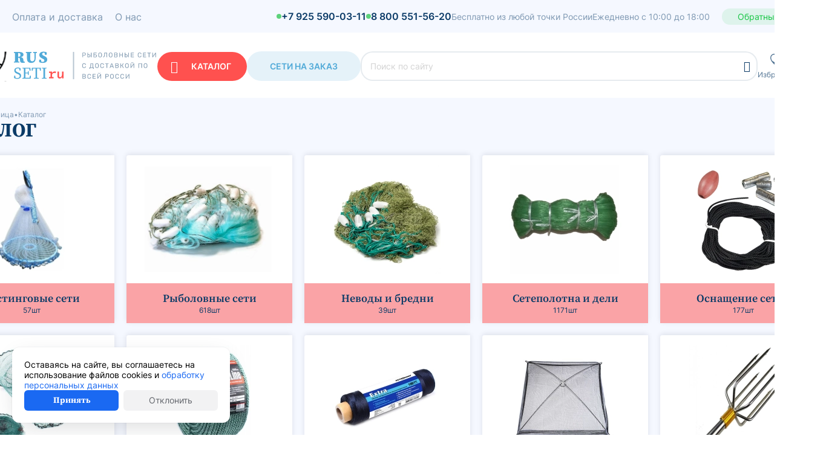

--- FILE ---
content_type: text/html; charset=utf-8
request_url: https://russeti24.ru/catalog/
body_size: 13391
content:
<!DOCTYPE HTML><html lang="ru" prefix="og: https://ogp.me/ns#" class="is_safari"><head><title>Каталог | Интернет-магазин рыболовных снастей</title><meta name="description" content="Каталог"><meta name="keywords" content=""><meta charset="utf-8"><meta name="author" content="https://russeti24.ru"><meta name="viewport" content="width=device-width, initial-scale=1.0"><meta name="format-detection" content="telephone=no"><meta name="theme-color" content="#F5F8FFFF"><link rel="icon" href="/files_dynamic/client/userfls/images/8e0ab6cd13/1/3c8a46/1406_izobrazhenie_2024-03-21_082444004.png" type="image/png"><link rel="apple-touch-icon" href="/files_dynamic/client/userfls/images/8e0ab6cd13/2/7049be/752_favicon-2-180.png"><link rel="manifest" href="/smink/published/manifest/?bg_color=F5F8FFFF"><link href="/cache/client/css/0_be935a8cba530167233c6a7c561abcce.css" rel="stylesheet" type="text/css"><link href="/cache/client/css/26_a4b58ee5157f35644bd20c5978160242.css" rel="stylesheet" type="text/css"><style>@font-face{font-display: swap;font-family: regular;src: url(https://russeti24.ru/files_dynamic/client/userfls/files/1/5_inter-regular.ttf);}@font-face{font-display: swap;font-family: bold;src: url(https://russeti24.ru/files_dynamic/client/userfls/files/1/4_sourceserifpro-bold.ttf);}@font-face{font-display: swap;font-family: smink;src: url(/client/files_static/css/fonts/icons/smink.woff2?v=1);}:root{--c_1: 11, 59, 103;--c_2: 81, 170, 216;--c_3: 255, 255, 255;--c_4: 24, 198, 69;--c_5: 255, 81, 79;--c_6: 243, 75, 97;--c_7: 255, 242, 0;--c_8: 245, 248, 255;--c_9: 255, 170, 0;--c_10: 93, 210, 123;--c_11: 0, 6, 112;--c_12: 245, 244, 248;--c_13: 134, 149, 173;--c_14: 245, 245, 245;--c_16: 245, 245, 245;--c_17: 255, 81, 79;}@font-face{font-display: swap;font-family: "1";src: url(https://russeti24.ru/files_dynamic/client/userfls/files/1/1_gothampro_medium.ttf);}@font-face{font-display: swap;font-family: "2";src: url(https://russeti24.ru/files_dynamic/client/userfls/files/1/2_sourceserifpro-black.ttf);}@font-face{font-display: swap;font-family: "3";src: url(https://russeti24.ru/files_dynamic/client/userfls/files/1/4_sourceserifpro-bold.ttf);}@font-face{font-display: swap;font-family: "4";src: url(https://russeti24.ru/files_dynamic/client/userfls/files/1/3_sourceserifpro-semibold.ttf);}@font-face{font-display: swap;font-family: "5";src: url(https://russeti24.ru/files_dynamic/client/userfls/files/1/6_inter-medium.ttf);}@font-face{font-display: swap;font-family: "6";src: url(https://russeti24.ru/files_dynamic/client/userfls/files/1/5_inter-regular.ttf);}@font-face{font-display: swap;font-family: "7";src: url(https://russeti24.ru/files_dynamic/client/userfls/files/1/7_inter-semibold.ttf);}@font-face{font-display: swap;font-family: "8";src: url(https://russeti24.ru/files_dynamic/client/userfls/files/1/8_inter-bold.ttf);}</style><script>if(localStorage.getItem("referer_old")){var document_referer_old = localStorage.getItem("referer_old");Object.defineProperty(document, "referrer", {get: function(){return document_referer_old;}});localStorage.removeItem("referer_old");}</script><meta property="og:type" content="website"><meta property="og:site_name" content="Russeti24"><meta property="og:title" content="Каталог | Интернет-магазин рыболовных снастей"><meta property="og:image" content="https://russeti24.ru/files_dynamic/client/userfls/images/8e0ab6cd13/1/7e3c1a/759_favikon-oblozhka.png"><meta property="og:description" content="Каталог"><meta property="og:locale" content="ru_RU"><meta property="og:url" content="https://russeti24.ru/catalog/"><script type="application/ld+json">{"@context":"https://schema.org/","@graph":[{"@type":"Organization","@id":"https://russeti24.ru/#org","name":"Russeti24","url":"https://russeti24.ru","telephone":"+7 925 590-03-11","email":"fishnetru@gmail.com","address":{"@type":"PostalAddress","addressCountry":"RU","addressLocality":"Москва","streetAddress":null},"logo":"https://russeti24.ru/files_dynamic/client/userfls/images/8e0ab6cd13/1/3c8a46/1406_izobrazhenie_2024-03-21_082444004.png"},{"@type":"WebSite","@id":"https://russeti24.ru/#website","url":"https://russeti24.ru","name":"Russeti24","description":"Каталог","inLanguage":"ru-RU","publisher":{"@id":"https://russeti24.ru/#org"}},{"@type":"WebPage","@id":"https://russeti24.ru/catalog/#webpage","url":"https://russeti24.ru/catalog/","name":"Каталог | Интернет-магазин рыболовных снастей","description":"Каталог","inLanguage":"ru-RU","isPartOf":{"@id":"https://russeti24.ru/#website"},"about":{"@id":"https://russeti24.ru/#org"},"dateModified":"2023-12-18T12:46:17+03:00","breadcrumb":{"@id":"https://russeti24.ru/#breadcrumbs"}},{"@type":"BreadcrumbList","@id":"https://russeti24.ru/#breadcrumbs","itemListElement":[{"@type":"ListItem","position":1,"name":"Главная страница","item":"/"},{"@type":"ListItem","position":2,"name":"Каталог","item":"https://russeti24.ru/catalog/"}]},{"@type":"SiteNavigationElement","@id":"https://russeti24.ru/#menu-16","name":"Меню в шапке","hasPart":[{"@type":"WebPage","@id":"https://russeti24.ru/feedback/#webpage","name":"Контакты","url":"https://russeti24.ru/feedback/"},{"@type":"WebPage","@id":"https://russeti24.ru/dostavka/#webpage","name":"Оплата и доставка","url":"https://russeti24.ru/dostavka/"},{"@type":"WebPage","@id":"https://russeti24.ru/o-nas/#webpage","name":"О нас","url":"https://russeti24.ru/o-nas/"}]},{"@type":"SiteNavigationElement","@id":"https://russeti24.ru/#menu-15","name":"Категории","hasPart":[{"@type":"WebPage","@id":"https://russeti24.ru/kastingovye-seti/#webpage","name":"Кастинговые сети","url":"https://russeti24.ru/kastingovye-seti/"},{"@type":"WebPage","@id":"https://russeti24.ru/rybolovnye-seti/#webpage","name":"Рыболовные сети","url":"https://russeti24.ru/rybolovnye-seti/"},{"@type":"WebPage","@id":"https://russeti24.ru/nevody-i-bredni/#webpage","name":"Неводы и бредни","url":"https://russeti24.ru/nevody-i-bredni/"},{"@type":"WebPage","@id":"https://russeti24.ru/setepolotna-i-deli/#webpage","name":"Сетеполотна и дели","url":"https://russeti24.ru/setepolotna-i-deli/"},{"@type":"WebPage","@id":"https://russeti24.ru/osnaschenie-setey/#webpage","name":"Оснащение сетей","url":"https://russeti24.ru/osnaschenie-setey/"},{"@type":"WebPage","@id":"https://russeti24.ru/rybolovnye-lovushki/#webpage","name":"Рыболовные ловушки","url":"https://russeti24.ru/rybolovnye-lovushki/"},{"@type":"WebPage","@id":"https://russeti24.ru/shop/shnury/#webpage","name":"Шнуры","url":"https://russeti24.ru/shop/shnury/"},{"@type":"WebPage","@id":"https://russeti24.ru/shop/niti/#webpage","name":"Нити","url":"https://russeti24.ru/shop/niti/"},{"@type":"WebPage","@id":"https://russeti24.ru/shop/drugie-snasti/podemniki-malyavochniki/#webpage","name":"Подъемники","url":"https://russeti24.ru/shop/drugie-snasti/podemniki-malyavochniki/"},{"@type":"WebPage","@id":"https://russeti24.ru/shop/ostrogi/#webpage","name":"Остроги","url":"https://russeti24.ru/shop/ostrogi/"},{"@type":"WebPage","@id":"https://russeti24.ru/shop/kosynki-i-ekrany/#webpage","name":"Косынки и экраны","url":"https://russeti24.ru/shop/kosynki-i-ekrany/"},{"@type":"WebPage","@id":"https://russeti24.ru/shop/drugie-snasti/peremety-rybolovnye/#webpage","name":"Переметы рыболовные","url":"https://russeti24.ru/shop/drugie-snasti/peremety-rybolovnye/"},{"@type":"WebPage","@id":"https://russeti24.ru/shop/rakolovki/#webpage","name":"Раколовки","url":"https://russeti24.ru/shop/rakolovki/"},{"@type":"WebPage","@id":"https://russeti24.ru/shop/sadki-i-sushilki/#webpage","name":"Садки и сушилки","url":"https://russeti24.ru/shop/sadki-i-sushilki/"},{"@type":"WebPage","@id":"https://russeti24.ru/shop/ustanovka-setey/#webpage","name":"Установка сетей","url":"https://russeti24.ru/shop/ustanovka-setey/"},{"@type":"WebPage","@id":"https://russeti24.ru/shop/odezhda-i-obuv/#webpage","name":"Одежда и обувь","url":"https://russeti24.ru/shop/odezhda-i-obuv/"},{"@type":"WebPage","@id":"https://russeti24.ru/shop/drugie-snasti/#webpage","name":"Другие снасти","url":"https://russeti24.ru/shop/drugie-snasti/"}]},{"@type":"SiteNavigationElement","@id":"https://russeti24.ru/#menu-17","name":"Меню в подвале","hasPart":[{"@type":"WebPage","@id":"https://russeti24.ru/dostavka/#webpage","name":"Оплата и доставка","url":"https://russeti24.ru/dostavka/"},{"@type":"WebPage","@id":"https://russeti24.ru/seti-na-zakaz/#webpage","name":"Сети на заказ","url":"https://russeti24.ru/seti-na-zakaz/"},{"@type":"WebPage","@id":"https://russeti24.ru/o-nas/#webpage","name":"О нас","url":"https://russeti24.ru/o-nas/"},{"@type":"WebPage","@id":"https://russeti24.ru/feedback/#webpage","name":"Контакты","url":"https://russeti24.ru/feedback/"},{"@type":"WebPage","@id":"https://russeti24.ru/site-map/#webpage","name":"Карта сайта","url":"https://russeti24.ru/site-map/"}]},{"@type":"SiteNavigationElement","@id":"https://russeti24.ru/#menu-6","name":"Техническое","hasPart":[{"@type":"WebPage","@id":"https://russeti24.ru/privacy-31/#webpage","name":"Пользовательское соглашение","url":"https://russeti24.ru/privacy-31/"},{"@type":"WebPage","@id":"https://russeti24.ru/privacy/#webpage","name":"Политика конфиденциальности","url":"https://russeti24.ru/privacy/"}]}]}</script><meta name="yandex-verification" content="cd0a368babf58c40" />
<meta name="yandex-verification" content="0c517620dba7a6bb" /></head><body><template id="__json_language">{"Закрыть":"Закрыть","Возникла ошибка":"Возникла ошибка","Данное изображение уже присутствует в блоке":"Данное изображение уже присутствует в блоке","Можно добавить не более 5 файлов":"Можно добавить не более 5 файлов","Не выбрано":"Не выбрано","Поле обязательно для заполнения":"Поле обязательно для заполнения"}</template><template id="__json_variables">{"no_page_reload":true,"auth":false,"list":false,"constructor_preview":false,"adm":false,"http_accept":"text/html,application/xhtml+xml,application/xml;q=0.9,image/webp,image/apng,*/*;q=0.8,application/signed-exchange;v=b3;q=0.9","smink_domain":false,"subdomain_integraion_active":true,"element":"content_page","element_path":"/content/page/","element_rel":3,"currency_name":"руб.","currency_splice":"&nbsp;","currency_position":"after","cart_link":"https://russeti24.ru/card/","location_auto_detect":1,"dfc":0,"delay_js":null}</template><div  class="g-118"><div class="w w-172 __js_element-fixed" data-scroll-top="150"><div class="w-s-layout structural-parent"><div  class="g-213"><div  class="g-215"><div class="w w-2196"><div class="__js_elements-parent w-s-layout" data-block-element="200" data-widget-id="2196" data-initial-widget-id="2196"><a href="https://russeti24.ru/"  class="g-950-2196 __js_element"  data-element-rel="52"><div class="w w-1629"><img src="/files_dynamic/client/userfls/images/8e0ab6cd13/3/3f0280/1385_logotip_slogan.svg" class="w-s-image" alt="Логотип в шапке"></div></a></div></div><div  class="g-1271"><div class="w w-2199 pointer  __js_megamenu-toggle-fixed"  data-top="73"><div class="btn w-s-text w-s-background w-s-icon icon-line3-horizontal">Каталог</div></div><div class="w w-2200"><a href="https://russeti24.ru/seti-na-zakaz/" class="btn w-s-text w-s-background">Сети на заказ</a></div></div><div class="w w-2195"><div  class="g-34-2195 __js_search-parent search-parent __js_modal-trigger" data-modal-direction="bottom" data-modal-align="left" data-widget-id="2195" data-modal-custom="true" data-modal-width="800"><div class="w w-41"><div class="__js_field-parent field-parent grid-1 grid-gap-4 _text"><input class="f-input __js_search-input" autocomplete="off"  type="text" value="" placeholder="Поиск по сайту"></div></div><div class="w w-43"><i class="icon-magnifyingglass w-s-background w-s-icon"></i></div></div></div><div class="w w-2197"><div  class="g-1150-2197 __js_wishlist-block pointer" data-wishlist-href="https://russeti24.ru/favorite/"><div  class="g-1151-2197 __js_wishlist-block-empty-hide"><div  class="g-1152-2197"><div class="w w-1994"><p class="w-s-text __js_wishlist-count">1</p></div></div><div class="w w-2197-1997"><div class="__js_elements-parent w-s-layout" data-block-element="212" data-widget-id="2197-1997" data-initial-widget-id="1997"><div  class="g-1153-2197-1997 __js_element"  data-element-rel="57"><div class="w w-1998"><img src="/files_dynamic/client/userfls/images/8e0ab6cd13/2/c06713/1386_heart-stroke.svg" class="w-s-image" alt="Избранное"></div></div></div></div><div class="w w-1992"><div class="btn w-s-text w-s-background">Избранное</div></div></div><div  class="g-1154-2197 __js_wishlist-block-not-empty-hide"  style="display: none;"><div class="w w-2197-1999"><div class="__js_elements-parent w-s-layout" data-block-element="212" data-widget-id="2197-1999" data-initial-widget-id="1999"><div  class="g-1153-2197-1999 __js_element"  data-element-rel="57"><div class="w w-1998"><img src="/files_dynamic/client/userfls/images/8e0ab6cd13/2/c06713/1386_heart-stroke.svg" class="w-s-image" alt="Избранное"></div></div></div></div><div class="w w-2000 __js_wishlist-block-not-empty-hide" style="display: none;"><div class="btn w-s-text w-s-background">Избранное</div></div></div></div></div><div class="w w-2198"><div  class="g-1155-2198 __js_cart-block pointer" data-cart-href="https://russeti24.ru/card/"><div  class="g-1158-2198 __js_cart-block-empty-hide"><div class="w w-2004"><p class="w-s-text __js_cart-count">19</p></div></div><div class="w w-2198-2006"><div class="__js_elements-parent w-s-layout" data-block-element="212" data-widget-id="2198-2006" data-initial-widget-id="2006"><div  class="g-1153-2198-2006 __js_element"  data-element-rel="58"><div class="w w-1998"><img src="/files_dynamic/client/userfls/images/8e0ab6cd13/3/c2e6b8/1387_vector-stroke.svg" class="w-s-image" alt="Корзина"></div></div></div></div><div class="w w-2007"><div class="btn w-s-text w-s-background">Корзина</div></div></div></div></div></div></div></div><div class="w w-670"><header class="w-s-layout structural-parent"><div  class="g-2"><div  class="g-20"><div  class="g-21"><div class="w w-26"><div class="w-s-layout __js_menu-parent __js_use-additional use-additional open-down menu-parent" data-menu-id="16" data-widget-id="26" data-menu-child-items-configuration="70" data-menu-child-width="300"><div><a href="https://russeti24.ru/feedback/"  class="g-23-26" data-menu-item-id="135"><div class="w w-27"><div class="btn w-s-text w-s-background __js_element-name">Контакты</div></div></a></div><div><a href="https://russeti24.ru/dostavka/"  class="g-23-26" data-menu-item-id="136"><div class="w w-27"><div class="btn w-s-text w-s-background __js_element-name">Оплата и доставка</div></div></a></div><div><a href="https://russeti24.ru/o-nas/"  class="g-23-26" data-menu-item-id="137"><div class="w w-27"><div class="btn w-s-text w-s-background __js_element-name">О нас</div></div></a></div></div><template class="menu-item-additional"><div class="__js_menu-child-parent menu-child-parent"><div  class="g-23-26 __js_menu-item-additional"><div class="w w-27"><div class="btn w-s-text w-s-background __js_element-name">Еще</div></div><div class="w w-304"><i class="icon-chevron-down w-s-background w-s-icon"></i></div></div><div class="menu-child-wrap"><div class="w-s-menu-child"></div></div></div></template></div><div  class="g-24"><div  class="g-1147"><div class="w w-1988"><div  class="g-1145-1988"><div  class="g-1146-1988"></div><div class="w w-1989"><a href="tel:+79255900311" class="btn w-s-text w-s-background">+7 925 590-03-11</a></div></div></div><div class="w w-1990"><div  class="g-1145-1990"><div  class="g-1146-1990"></div><div class="w w-1989"><a href="tel:88005515620" class="btn w-s-text w-s-background">8 800 551-56-20</a></div></div></div></div><div  class="g-1148"><div class="w w-1986"><p class="w-s-text">Бесплатно из любой точки России</p></div><div class="w w-1987"><p class="w-s-text">Ежедневно с 10:00 до 18:00</p></div></div><div class="w w-1985 pointer  __js_group-show"  data-group-id="1213"><div class="btn w-s-text w-s-background">Обратный звонок</div></div></div></div></div><div  class="g-27"><div  class="g-36"><div  class="g-29"><div class="w w-1628"><div class="__js_elements-parent w-s-layout" data-block-element="200" data-widget-id="1628" data-initial-widget-id="1628"><a href="https://russeti24.ru/"  class="g-950-1628 __js_element"  data-element-rel="52"><div class="w w-1629"><img src="/files_dynamic/client/userfls/images/8e0ab6cd13/3/3f0280/1385_logotip_slogan.svg" class="w-s-image" alt="Логотип в шапке"></div></a></div></div><div  class="g-1149"><div class="w w-622 pointer  __js_megamenu-toggle"><div class="btn w-s-text w-s-background w-s-icon icon-line3-horizontal">Каталог</div></div><div class="w w-1991"><a href="https://russeti24.ru/seti-na-zakaz/" class="btn w-s-text w-s-background">Сети на заказ</a></div></div><div class="w w-40"><div  class="g-34-40 __js_search-parent search-parent __js_modal-trigger" data-modal-direction="bottom" data-modal-align="left" data-widget-id="40" data-modal-custom="true" data-modal-width="800"><div class="w w-41"><div class="__js_field-parent field-parent grid-1 grid-gap-4 _text"><input class="f-input __js_search-input" autocomplete="off"  type="text" value="" placeholder="Поиск по сайту"></div></div><div class="w w-43"><i class="icon-magnifyingglass w-s-background w-s-icon"></i></div></div></div><div class="w w-1995"><div  class="g-1150-1995 __js_wishlist-block pointer" data-wishlist-href="https://russeti24.ru/favorite/"><div  class="g-1151-1995 __js_wishlist-block-empty-hide"><div  class="g-1152-1995"><div class="w w-1994"><p class="w-s-text __js_wishlist-count">1</p></div></div><div class="w w-1995-1997"><div class="__js_elements-parent w-s-layout" data-block-element="212" data-widget-id="1995-1997" data-initial-widget-id="1997"><div  class="g-1153-1995-1997 __js_element"  data-element-rel="57"><div class="w w-1998"><img src="/files_dynamic/client/userfls/images/8e0ab6cd13/2/c06713/1386_heart-stroke.svg" class="w-s-image" alt="Избранное"></div></div></div></div><div class="w w-1992"><div class="btn w-s-text w-s-background">Избранное</div></div></div><div  class="g-1154-1995 __js_wishlist-block-not-empty-hide"  style="display: none;"><div class="w w-1995-1999"><div class="__js_elements-parent w-s-layout" data-block-element="212" data-widget-id="1995-1999" data-initial-widget-id="1999"><div  class="g-1153-1995-1999 __js_element"  data-element-rel="57"><div class="w w-1998"><img src="/files_dynamic/client/userfls/images/8e0ab6cd13/2/c06713/1386_heart-stroke.svg" class="w-s-image" alt="Избранное"></div></div></div></div><div class="w w-2000 __js_wishlist-block-not-empty-hide" style="display: none;"><div class="btn w-s-text w-s-background">Избранное</div></div></div></div></div><div class="w w-2005"><div  class="g-1155-2005 __js_cart-block pointer" data-cart-href="https://russeti24.ru/card/"><div  class="g-1158-2005 __js_cart-block-empty-hide"><div class="w w-2004"><p class="w-s-text __js_cart-count">19</p></div></div><div class="w w-2005-2006"><div class="__js_elements-parent w-s-layout" data-block-element="212" data-widget-id="2005-2006" data-initial-widget-id="2006"><div  class="g-1153-2005-2006 __js_element"  data-element-rel="58"><div class="w w-1998"><img src="/files_dynamic/client/userfls/images/8e0ab6cd13/3/c2e6b8/1387_vector-stroke.svg" class="w-s-image" alt="Корзина"></div></div></div></div><div class="w w-2007"><div class="btn w-s-text w-s-background">Корзина</div></div></div></div></div></div></div></div><div  class="g-1213"  data-initial-id="1213" data-animation-type="modal_fullscreen" style="display: none;"><div class="w w-2099"><div  class="g-1210-2099"><div  class="g-1211-2099"><div class="w w-2100"><p class="w-s-text">Форма обратной связи</p></div><div class="w w-2101"><p class="w-s-text">Введите ваши контактные данные и наш менеджер свяжется с вами в ближайшее время</p></div></div><div  class="g-1212-2099"><div class="w w-2102"><div class="w-s-layout __js_form" data-form-rel="11" data-widget-id="2102"><div class="__js_field-parent field-parent grid-1 grid-gap-4 _text"><div class="__js_field-title-parent flex-start_no-wrap field-title-parent"><p class="__js_field-title field-title f-title">Имя</p></div><input class="f-input __js_field" type="text" name="f_62" value="" placeholder=""></div><div class="__js_field-parent field-parent grid-1 grid-gap-4 _tel"><div class="__js_field-title-parent flex-start_no-wrap field-title-parent"><p class="__js_field-title field-title f-title">Номер телефона</p><i class="margin-left-4 text-none icon- __js_f-required f-required"></i></div><div class="flex-start_no-wrap"><div class="height-100 margin-right-4 __js_modal-trigger _select" style="display: none;" data-modal-content-object="#9fe40af046db9405ee6b7446871060a1" data-modal-align="left" data-modal-padding="0" data-modal-max-width="320" data-modal-zindex="true"><div id="9fe40af046db9405ee6b7446871060a1" style="display: none;"><div class="scrollbar"><div style="max-height: 350px;"><div class="modal-default__item _item _first-last __js_default-modal-select__select-item _active" data-id="+7__185"  data-mask="mask: +{7} (000) 000-00-00[0], overwrite: shift, lazy: false" data-code="7" data-number-length="10"><div class="modal-default__item__type_item-parent __js_modal-default__item__is-select "><div class="modal-default__item__type_item flex-between_no-wrap"><p>🇷🇺 +7</p></div></div></div></div></div></div><div class="__js_field_select-tel __js_modal-default__item-select-field _select icon-chevron-down f-select" data-name="" data-value="+7__185"><p class="overflow-hidden modal-default__item-select-value __js_modal-default__item-select-value _selected">🇷🇺 +7</p></div></div><input class="__js_field f-c-input_tel __js_mask flex-grow-1 f-input" type="tel" name="f_63" value="" autocomplete="tel" data-mask-params="mask: +{7} (000) 000-00-00[0], overwrite: shift, lazy: false"></div></div><div class="__js_field-parent field-parent grid-1 grid-gap-4 _email"><div class="__js_field-title-parent flex-start_no-wrap field-title-parent"><p class="__js_field-title field-title f-title">E-Mail (не обязательно)</p></div><input class="f-input __js_field" type="email" name="f_64" value="" placeholder=""></div><div class="__js_field-parent field-parent grid-1 grid-gap-4 _textarea"><div class="__js_field-title-parent flex-start_no-wrap field-title-parent"><p class="__js_field-title field-title f-title">Комментарий к заказу</p></div><textarea class="__js_textarea __js_field f-textarea" name="f_65" placeholder=""></textarea></div><input class="__js_field" type="hidden" name="form_token" value=""><div class="__js_field-parent field-parent grid-1 grid-gap-4 accept-privacy-policy _checkbox"><div class="flex-start_no-wrap"><input class="__js_field" type="checkbox" id="__accept_privacy_policy__d12631aef669ad8a11d72c8f6076ae41" name="__accept_privacy_policy"><label for="__accept_privacy_policy__d12631aef669ad8a11d72c8f6076ae41" class="margin-right-8-before _checkbox-custom f-checkbox"><span class="accept-privacy-policy-title">Даю свое согласие на <a href="https://russeti24.ru/privacy/" target="_blank" rel="nofollow noopener noreferrer">обработку персональных данных</a></span><i class="margin-left-4 text-none icon- __js_f-required f-required _no-inherit"></i></label></div></div></div></div><div class="w w-2103"><p class="w-s-text">Я согласен на <a href="/privacy/">обработку персональных данных</a></p></div><div class="w w-2104 pointer  __js_send-form"  data-action-widget="2102" data-success-action-text="Отправлено" data-text="Заказать обратный звонок"><div class="btn w-s-text w-s-background">Заказать обратный звонок</div></div></div><div class="w w-2105"><i class="icon-phone-and-wave2 w-s-background w-s-icon"></i></div></div></div></div></header></div><div class="w w-620 __js_megamenu megamenu" data-top="162"><div class="w-s-layout structural-parent"><div  class="g-1191"><div  class="g-1312"><div class="w w-2205"><div  class="g-1275-2205 __js_tabs-parent"><div  class="g-1276-2205"><a href="https://russeti24.ru/kastingovye-seti/"  class="g-1278-2205"><div class="w w-2207 pointer action-trigger-hover  __js_switch-tab active"  data-tab-index="1"><div class="btn w-s-text w-s-background">Кастинговые сети</div></div><div class="w w-2208"><i class="icon-chevron-right w-s-background w-s-icon"></i></div></a><a href="https://russeti24.ru/rybolovnye-seti/"  class="g-1279-2205"><div class="w w-2209 pointer action-trigger-hover  __js_switch-tab"  data-tab-index="2"><div class="btn w-s-text w-s-background">Рыболовные сети</div></div><div class="w w-2210"><i class="icon-chevron-right w-s-background w-s-icon"></i></div></a><a href="https://russeti24.ru/nevody-i-bredni/"  class="g-1280-2205"><div class="w w-2211 pointer action-trigger-hover  __js_switch-tab"  data-tab-index="3"><div class="btn w-s-text w-s-background">Неводы и бредни</div></div><div class="w w-2212"><i class="icon-chevron-right w-s-background w-s-icon"></i></div></a><a href="https://russeti24.ru/setepolotna-i-deli/"  class="g-1281-2205"><div class="w w-2213 pointer action-trigger-hover  __js_switch-tab"  data-tab-index="4"><div class="btn w-s-text w-s-background">Сетеполотна и дели</div></div><div class="w w-2214"><i class="icon-chevron-right w-s-background w-s-icon"></i></div></a><a href="https://russeti24.ru/osnaschenie-setey/"  class="g-1282-2205"><div class="w w-2215 pointer action-trigger-hover  __js_switch-tab"  data-tab-index="5"><div class="btn w-s-text w-s-background">Оснащение сетей</div></div><div class="w w-2216"><i class="icon-chevron-right w-s-background w-s-icon"></i></div></a><a href="https://russeti24.ru/rybolovnye-lovushki/"  class="g-1283-2205"><div class="w w-2217 pointer action-trigger-hover  __js_switch-tab"  data-tab-index="6"><div class="btn w-s-text w-s-background">Рыболовные ловушки</div></div><div class="w w-2218"><i class="icon-chevron-right w-s-background w-s-icon"></i></div></a><a href="https://russeti24.ru/shop/niti/"  class="g-1284-2205"><div class="w w-2219 pointer action-trigger-hover  __js_switch-tab"  data-tab-index="7"><div class="btn w-s-text w-s-background">Нити</div></div><div class="w w-2220"><i class="icon-chevron-right w-s-background w-s-icon"></i></div></a><a href="https://russeti24.ru/podemniki-malyavochniki/"  class="g-1285-2205"><div class="w w-2221 pointer action-trigger-hover  __js_switch-tab"  data-tab-index="8"><div class="btn w-s-text w-s-background">Подъёмники малявочники</div></div><div class="w w-2222"><i class="icon-chevron-right w-s-background w-s-icon"></i></div></a><a href="https://russeti24.ru/shop/ostrogi/"  class="g-1286-2205"><div class="w w-2223 pointer action-trigger-hover  __js_switch-tab"  data-tab-index="9"><div class="btn w-s-text w-s-background">Остроги</div></div><div class="w w-2224"><i class="icon-chevron-right w-s-background w-s-icon"></i></div></a><a href="https://russeti24.ru/shop/drugie-snasti/peremety-rybolovnye/"  class="g-1287-2205"><div class="w w-2225 pointer action-trigger-hover  __js_switch-tab"  data-tab-index="10"><div class="btn w-s-text w-s-background">Перемёты рыболовные</div></div><div class="w w-2226"><i class="icon-chevron-right w-s-background w-s-icon"></i></div></a><a href="https://russeti24.ru/shop/shnury/"  class="g-1288-2205"><div class="w w-2227 pointer action-trigger-hover  __js_switch-tab"  data-tab-index="11"><div class="btn w-s-text w-s-background">Шнуры</div></div><div class="w w-2228"><i class="icon-chevron-right w-s-background w-s-icon"></i></div></a><a href="https://russeti24.ru/shop/kosynki-i-ekrany/"  class="g-1289-2205"><div class="w w-2229 pointer action-trigger-hover  __js_switch-tab"  data-tab-index="12"><div class="btn w-s-text w-s-background">Косынки и экраны</div></div><div class="w w-2230"><i class="icon-chevron-right w-s-background w-s-icon"></i></div></a><a href="https://russeti24.ru/shop/sadki-i-sushilki/"  class="g-1290-2205"><div class="w w-2231 pointer action-trigger-hover  __js_switch-tab"  data-tab-index="13"><div class="btn w-s-text w-s-background">Садки и сушилки</div></div><div class="w w-2232"><i class="icon-chevron-right w-s-background w-s-icon"></i></div></a><a href="https://russeti24.ru/shop/rakolovki/"  class="g-1291-2205"><div class="w w-2233 pointer action-trigger-hover  __js_switch-tab"  data-tab-index="14"><div class="btn w-s-text w-s-background">Раколовки</div></div><div class="w w-2234"><i class="icon-chevron-right w-s-background w-s-icon"></i></div></a><a href="https://russeti24.ru/shop/ustanovka-setey/"  class="g-1292-2205"><div class="w w-2235 pointer action-trigger-hover  __js_switch-tab"  data-tab-index="15"><div class="btn w-s-text w-s-background">Установка сетей</div></div><div class="w w-2236"><i class="icon-chevron-right w-s-background w-s-icon"></i></div></a><a href="https://russeti24.ru/shop/odezhda-i-obuv/"  class="g-1293-2205"><div class="w w-2237 pointer action-trigger-hover  __js_switch-tab"  data-tab-index="16"><div class="btn w-s-text w-s-background">Одежда и обувь</div></div><div class="w w-2238"><i class="icon-chevron-right w-s-background w-s-icon"></i></div></a><a href="https://russeti24.ru/shop/drugie-snasti/"  class="g-1294-2205"><div class="w w-2239 pointer action-trigger-hover  __js_switch-tab"  data-tab-index="17"><div class="btn w-s-text w-s-background">Другие снасти</div></div><div class="w w-2240"><i class="icon-chevron-right w-s-background w-s-icon"></i></div></a></div><div  class="g-1277-2205"><div class="w w-2206"><div  class="g-375 __js_tab __js_tab-1" data-tab="1"><div class="w w-645"><div  class="g-379-645"><div  class="g-376-645"><div class="w w-646"><p class="w-s-text">Кастинговые сети</p></div><div class="w w-645-647"><div class="__js_elements-parent w-s-layout" data-block-element="120" data-widget-id="645-647" data-initial-widget-id="647"><div  class="g-366-645-647 __js_element"  data-element-rel="88"><a href="https://russeti24.ru/kastingovaya-set-ispanskogo-tipa/"  class="g-377-645-647"><div class="w w-649"><div class="btn w-s-text w-s-background __js_element-name">Кастинговая сеть испанского типа</div></div><div  class="g-1295-645-647"><div class="w w-2241"><p class="w-s-text">4</p></div></div></a></div><div  class="g-366-645-647 __js_element"  data-element-rel="89"><a href="https://russeti24.ru/kastingovaya-set-amerikanskogo-tipa/"  class="g-377-645-647"><div class="w w-649"><div class="btn w-s-text w-s-background __js_element-name">Кастинговая сеть американского типа</div></div><div  class="g-1295-645-647"><div class="w w-2241"><p class="w-s-text">48</p></div></div></a></div><div  class="g-366-645-647 __js_element"  data-element-rel="90"><a href="https://russeti24.ru/kastingovye-seti-bez-koltsa/"  class="g-377-645-647"><div class="w w-649"><div class="btn w-s-text w-s-background __js_element-name">Кастинговые сети без кольца</div></div><div  class="g-1295-645-647"><div class="w w-2241"><p class="w-s-text">20</p></div></div></a></div><div  class="g-366-645-647 __js_element"  data-element-rel="91"><a href="https://russeti24.ru/kastingovaya-set-s-malym-koltsom/"  class="g-377-645-647"><div class="w w-649"><div class="btn w-s-text w-s-background __js_element-name">Кастинговая сеть с малым кольцом</div></div><div  class="g-1295-645-647"><div class="w w-2241"><p class="w-s-text">10</p></div></div></a></div><div  class="g-366-645-647 __js_element"  data-element-rel="92"><a href="https://russeti24.ru/kastingovaya-set-s-bolshim-koltsom/"  class="g-377-645-647"><div class="w w-649"><div class="btn w-s-text w-s-background __js_element-name">Кастинговая сеть с большим кольцом</div></div><div  class="g-1295-645-647"><div class="w w-2241"><p class="w-s-text">23</p></div></div></a></div><div  class="g-366-645-647 __js_element"  data-element-rel="141"><a href="https://russeti24.ru/kastingovye-seti-iz-skruchennoy-leski/"  class="g-377-645-647"><div class="w w-649"><div class="btn w-s-text w-s-background __js_element-name">Кастинговые сети из скрученной лески</div></div><div  class="g-1295-645-647"><div class="w w-2241"><p class="w-s-text">10</p></div></div></a></div><div  class="g-366-645-647 __js_element"  data-element-rel="144"><a href="https://russeti24.ru/catalog/kastingovaya-set-amerikanka/"  class="g-377-645-647"><div class="w w-649"><div class="btn w-s-text w-s-background __js_element-name">Кастинговая сеть Американка</div></div><div  class="g-1295-645-647"><div class="w w-2241"><p class="w-s-text">53</p></div></div></a></div></div></div></div></div></div></div><div  class="g-1296 __js_tab __js_tab-2 tab-hidden" data-tab="2"><div class="w w-2242"><div  class="g-379-2242"><div  class="g-376-2242"><div class="w w-646"><p class="w-s-text">Рыболовные сети</p></div><div class="w w-2242-647"><div class="__js_elements-parent w-s-layout" data-block-element="120" data-widget-id="2242-647" data-initial-widget-id="647"><div  class="g-366-2242-647 __js_element"  data-element-rel="42"><a href="https://russeti24.ru/rybolovnye-leskovye-seti/"  class="g-377-2242-647"><div class="w w-649"><div class="btn w-s-text w-s-background __js_element-name">Рыболовные лесковые сети</div></div><div  class="g-1295-2242-647"><div class="w w-2241"><p class="w-s-text">432</p></div></div></a></div><div  class="g-366-2242-647 __js_element"  data-element-rel="41"><a href="https://russeti24.ru/rybolovnye-kapronovye-seti/"  class="g-377-2242-647"><div class="w w-649"><div class="btn w-s-text w-s-background __js_element-name">Рыболовные капроновые сети</div></div><div  class="g-1295-2242-647"><div class="w w-2241"><p class="w-s-text">146</p></div></div></a></div><div  class="g-366-2242-647 __js_element"  data-element-rel="43"><a href="https://russeti24.ru/rybolovnye-odnostennye-seti/"  class="g-377-2242-647"><div class="w w-649"><div class="btn w-s-text w-s-background __js_element-name">Рыболовные одностенные сети</div></div><div  class="g-1295-2242-647"><div class="w w-2241"><p class="w-s-text">419</p></div></div></a></div><div  class="g-366-2242-647 __js_element"  data-element-rel="44"><a href="https://russeti24.ru/rybolovnye-trekhstennye-seti/"  class="g-377-2242-647"><div class="w w-649"><div class="btn w-s-text w-s-background __js_element-name">Рыболовные трехстенные сети</div></div><div  class="g-1295-2242-647"><div class="w w-2241"><p class="w-s-text">187</p></div></div></a></div><div  class="g-366-2242-647 __js_element"  data-element-rel="45"><a href="https://russeti24.ru/rybolovnye-ramovye-seti/"  class="g-377-2242-647"><div class="w w-649"><div class="btn w-s-text w-s-background __js_element-name">Рыболовные рамовые сети</div></div><div  class="g-1295-2242-647"><div class="w w-2241"><p class="w-s-text">16</p></div></div></a></div><div  class="g-366-2242-647 __js_element"  data-element-rel="46"><a href="https://russeti24.ru/rybolovnye-splavnye-seti/"  class="g-377-2242-647"><div class="w w-649"><div class="btn w-s-text w-s-background __js_element-name">Рыболовные сплавные сети</div></div><div  class="g-1295-2242-647"><div class="w w-2241"><p class="w-s-text">60</p></div></div></a></div><div  class="g-366-2242-647 __js_element"  data-element-rel="52"><a href="https://russeti24.ru/rybolovnye-seti-neptun/"  class="g-377-2242-647"><div class="w w-649"><div class="btn w-s-text w-s-background __js_element-name">Рыболовные сети Нептун</div></div><div  class="g-1295-2242-647"><div class="w w-2241"><p class="w-s-text">54</p></div></div></a></div><div  class="g-366-2242-647 __js_element"  data-element-rel="53"><a href="https://russeti24.ru/rybolovnye-seti-finn/"  class="g-377-2242-647"><div class="w w-649"><div class="btn w-s-text w-s-background __js_element-name">Рыболовные сети Финн</div></div><div  class="g-1295-2242-647"><div class="w w-2241"><p class="w-s-text">21</p></div></div></a></div><div  class="g-366-2242-647 __js_element"  data-element-rel="49"><a href="https://russeti24.ru/rybolovnye-seti-fishingnet/"  class="g-377-2242-647"><div class="w w-649"><div class="btn w-s-text w-s-background __js_element-name">Рыболовные сети Fishingnet</div></div><div  class="g-1295-2242-647"><div class="w w-2241"><p class="w-s-text">21</p></div></div></a></div><div  class="g-366-2242-647 __js_element"  data-element-rel="48"><a href="https://russeti24.ru/rybolovnye-seti-barracuda/"  class="g-377-2242-647"><div class="w w-649"><div class="btn w-s-text w-s-background __js_element-name">Рыболовные сети Barracuda</div></div><div  class="g-1295-2242-647"><div class="w w-2241"><p class="w-s-text">52</p></div></div></a></div><div  class="g-366-2242-647 __js_element"  data-element-rel="119"><a href="https://russeti24.ru/rybolovnye-seti-baltset/"  class="g-377-2242-647"><div class="w w-649"><div class="btn w-s-text w-s-background __js_element-name">Рыболовные сети Хамелеон</div></div><div  class="g-1295-2242-647"><div class="w w-2241"><p class="w-s-text">37</p></div></div></a></div><div  class="g-366-2242-647 __js_element"  data-element-rel="50"><a href="https://russeti24.ru/rybolovnye-seti-khameleon/"  class="g-377-2242-647"><div class="w w-649"><div class="btn w-s-text w-s-background __js_element-name">Рыболовные капроновые сети Барракуда</div></div><div  class="g-1295-2242-647"><div class="w w-2241"><p class="w-s-text">81</p></div></div></a></div><div  class="g-366-2242-647 __js_element"  data-element-rel="51"><a href="https://russeti24.ru/rybolovnye-seti-kristall/"  class="g-377-2242-647"><div class="w w-649"><div class="btn w-s-text w-s-background __js_element-name">Рыболовные сети Кристалл</div></div><div  class="g-1295-2242-647"><div class="w w-2241"><p class="w-s-text">27</p></div></div></a></div><div  class="g-366-2242-647 __js_element"  data-element-rel="142"><a href="https://russeti24.ru/catalog/rybolovnye-seti-kaida/"  class="g-377-2242-647"><div class="w w-649"><div class="btn w-s-text w-s-background __js_element-name">Рыболовные сети Kaida</div></div><div  class="g-1295-2242-647"><div class="w w-2241"><p class="w-s-text">6</p></div></div></a></div><div  class="g-366-2242-647 __js_element"  data-element-rel="143"><a href="https://russeti24.ru/catalog/rybolovnye-seti-kitayka/"  class="g-377-2242-647"><div class="w w-649"><div class="btn w-s-text w-s-background __js_element-name">Рыболовные сети Китайка</div></div><div  class="g-1295-2242-647"><div class="w w-2241"><p class="w-s-text">166</p></div></div></a></div><div  class="g-366-2242-647 __js_element"  data-element-rel="145"><a href="https://russeti24.ru/catalog/rybolovnye-seti-korona-ekstra/"  class="g-377-2242-647"><div class="w w-649"><div class="btn w-s-text w-s-background __js_element-name">Рыболовные сети Корона-Экстра</div></div><div  class="g-1295-2242-647"><div class="w w-2241"><p class="w-s-text">7</p></div></div></a></div><div  class="g-366-2242-647 __js_element"  data-element-rel="146"><a href="https://russeti24.ru/catalog/rybolovnye-seti-beluga/"  class="g-377-2242-647"><div class="w w-649"><div class="btn w-s-text w-s-background __js_element-name">Рыболовные сети Белуга</div></div><div  class="g-1295-2242-647"><div class="w w-2241"><p class="w-s-text">16</p></div></div></a></div><div  class="g-366-2242-647 __js_element"  data-element-rel="134"><a href="https://russeti24.ru/finskie-rybolovnye-seti/"  class="g-377-2242-647"><div class="w w-649"><div class="btn w-s-text w-s-background __js_element-name">Финские рыболовные сети</div></div><div  class="g-1295-2242-647"><div class="w w-2241"><p class="w-s-text">95</p></div></div></a></div><div  class="g-366-2242-647 __js_element"  data-element-rel="135"><a href="https://russeti24.ru/yaponskie-rybolovnye-seti/"  class="g-377-2242-647"><div class="w w-649"><div class="btn w-s-text w-s-background __js_element-name">Японские рыболовные сети</div></div><div  class="g-1295-2242-647"><div class="w w-2241"><p class="w-s-text">147</p></div></div></a></div><div  class="g-366-2242-647 __js_element"  data-element-rel="129"><a href="https://russeti24.ru/rybolovnye-seti-kitayskogo-tipa/"  class="g-377-2242-647"><div class="w w-649"><div class="btn w-s-text w-s-background __js_element-name">Китайские рыболовные сети</div></div><div  class="g-1295-2242-647"><div class="w w-2241"><p class="w-s-text">247</p></div></div></a></div><div  class="g-366-2242-647 __js_element"  data-element-rel="136"><a href="https://russeti24.ru/rossiyskie-rybolovnye-seti/"  class="g-377-2242-647"><div class="w w-649"><div class="btn w-s-text w-s-background __js_element-name">Российские рыболовные сети</div></div><div  class="g-1295-2242-647"><div class="w w-2241"><p class="w-s-text">70</p></div></div></a></div></div></div></div></div></div></div><div  class="g-1297 __js_tab __js_tab-3 tab-hidden" data-tab="3"><div class="w w-2243"><div  class="g-379-2243"><div  class="g-376-2243"><div class="w w-646"><p class="w-s-text">Неводы и бредни</p></div><div class="w w-2243-647"><div class="__js_elements-parent w-s-layout" data-block-element="120" data-widget-id="2243-647" data-initial-widget-id="647"><div  class="g-366-2243-647 __js_element"  data-element-rel="70"><a href="https://russeti24.ru/nevody-i-bredni-standart/"  class="g-377-2243-647"><div class="w w-649"><div class="btn w-s-text w-s-background __js_element-name">Неводы и бредни "стандарт"</div></div><div  class="g-1295-2243-647"><div class="w w-2241"><p class="w-s-text">23</p></div></div></a></div><div  class="g-366-2243-647 __js_element"  data-element-rel="67"><a href="https://russeti24.ru/nevody-i-bredni-pelikan/"  class="g-377-2243-647"><div class="w w-649"><div class="btn w-s-text w-s-background __js_element-name">Неводы и бредни "пеликан"</div></div><div  class="g-1295-2243-647"><div class="w w-2241"><p class="w-s-text">30</p></div></div></a></div><div  class="g-366-2243-647 __js_element"  data-element-rel="66"><a href="https://russeti24.ru/nevody-i-bredni-khameleon/"  class="g-377-2243-647"><div class="w w-649"><div class="btn w-s-text w-s-background __js_element-name">Неводы и бредни "Барракуда"</div></div><div  class="g-1295-2243-647"><div class="w w-2241"><p class="w-s-text">8</p></div></div></a></div><div  class="g-366-2243-647 __js_element"  data-element-rel="69"><a href="https://russeti24.ru/nevody-i-bredni-melkoyacheynyy/"  class="g-377-2243-647"><div class="w w-649"><div class="btn w-s-text w-s-background __js_element-name">Неводы и бредни "мелкоячейный"</div></div><div  class="g-1295-2243-647"><div class="w w-2241"><p class="w-s-text">14</p></div></div></a></div><div  class="g-366-2243-647 __js_element"  data-element-rel="68"><a href="https://russeti24.ru/nevody-i-bredni-malkovyy/"  class="g-377-2243-647"><div class="w w-649"><div class="btn w-s-text w-s-background __js_element-name">Неводы и бредни "мальковый"</div></div><div  class="g-1295-2243-647"><div class="w w-2241"><p class="w-s-text">3</p></div></div></a></div></div></div></div></div></div></div><div  class="g-1298 __js_tab __js_tab-4 tab-hidden" data-tab="4"><div class="w w-2244"><div  class="g-379-2244"><div  class="g-376-2244"><div class="w w-646"><p class="w-s-text">Сетеполотна и дели</p></div><div class="w w-2244-647"><div class="__js_elements-parent w-s-layout" data-block-element="120" data-widget-id="2244-647" data-initial-widget-id="647"><div  class="g-366-2244-647 __js_element"  data-element-rel="72"><a href="https://russeti24.ru/shop/setepolotna-i-deli/setepolotna-iz-leski/"  class="g-377-2244-647"><div class="w w-649"><div class="btn w-s-text w-s-background __js_element-name">Сетеполотна из лески</div></div><div  class="g-1295-2244-647"><div class="w w-2241"><p class="w-s-text">700</p></div></div></a></div><div  class="g-366-2244-647 __js_element"  data-element-rel="73"><a href="https://russeti24.ru/shop/setepolotna-i-deli/setepolotna-iz-skruchennoy-leski/"  class="g-377-2244-647"><div class="w w-649"><div class="btn w-s-text w-s-background __js_element-name">Сетеполотна из скрученной лески</div></div><div  class="g-1295-2244-647"><div class="w w-2241"><p class="w-s-text">150</p></div></div></a></div><div  class="g-366-2244-647 __js_element"  data-element-rel="71"><a href="https://russeti24.ru/shop/setepolotna-i-deli/kapronovye-setepolotna/"  class="g-377-2244-647"><div class="w w-649"><div class="btn w-s-text w-s-background __js_element-name">Капроновые сетеполотна</div></div><div  class="g-1295-2244-647"><div class="w w-2241"><p class="w-s-text">253</p></div></div></a></div><div  class="g-366-2244-647 __js_element"  data-element-rel="74"><a href="https://russeti24.ru/setepolotna-i-deli-hameleon/"  class="g-377-2244-647"><div class="w w-649"><div class="btn w-s-text w-s-background __js_element-name">Сетеполотна "Hameleon"</div></div><div  class="g-1295-2244-647"><div class="w w-2241"><p class="w-s-text">719</p></div></div></a></div><div  class="g-366-2244-647 __js_element"  data-element-rel="75"><a href="https://russeti24.ru/setepolotna-i-deli-kristall/"  class="g-377-2244-647"><div class="w w-649"><div class="btn w-s-text w-s-background __js_element-name">Сетеполотна "Кристалл"</div></div><div  class="g-1295-2244-647"><div class="w w-2241"><p class="w-s-text">31</p></div></div></a></div><div  class="g-366-2244-647 __js_element"  data-element-rel="76"><a href="https://russeti24.ru/setepolotna-i-deli-neptun/"  class="g-377-2244-647"><div class="w w-649"><div class="btn w-s-text w-s-background __js_element-name">Сетеполотна "Нептун"</div></div><div  class="g-1295-2244-647"><div class="w w-2241"><p class="w-s-text">4</p></div></div></a></div><div  class="g-366-2244-647 __js_element"  data-element-rel="77"><a href="https://russeti24.ru/setepolotna-i-deli-spider/"  class="g-377-2244-647"><div class="w w-649"><div class="btn w-s-text w-s-background __js_element-name">Сетеполотна "Spider"</div></div><div  class="g-1295-2244-647"><div class="w w-2241"><p class="w-s-text">132</p></div></div></a></div><div  class="g-366-2244-647 __js_element"  data-element-rel="130"><a href="https://russeti24.ru/shop/setepolotna-i-deli/khon-kaen/"  class="g-377-2244-647"><div class="w w-649"><div class="btn w-s-text w-s-background __js_element-name">Сетеполотна "Fishing Net"</div></div><div  class="g-1295-2244-647"><div class="w w-2241"><p class="w-s-text">89</p></div></div></a></div><div  class="g-366-2244-647 __js_element"  data-element-rel="79"><a href="https://russeti24.ru/setepolotna-i-deli-nevod/"  class="g-377-2244-647"><div class="w w-649"><div class="btn w-s-text w-s-background __js_element-name">Сетеполотна "Невод"</div></div><div  class="g-1295-2244-647"><div class="w w-2241"><p class="w-s-text">66</p></div></div></a></div><div  class="g-366-2244-647 __js_element"  data-element-rel="131"><a href="https://russeti24.ru/shop/setepolotna-i-deli/pelican/"  class="g-377-2244-647"><div class="w w-649"><div class="btn w-s-text w-s-background __js_element-name">Сетеполотна "Pelican"</div></div><div  class="g-1295-2244-647"><div class="w w-2241"><p class="w-s-text">42</p></div></div></a></div><div  class="g-366-2244-647 __js_element"  data-element-rel="78"><a href="https://russeti24.ru/setepolotna-i-deli-marlin/"  class="g-377-2244-647"><div class="w w-649"><div class="btn w-s-text w-s-background __js_element-name">Сетеполотна "Marlin"</div></div><div  class="g-1295-2244-647"><div class="w w-2241"><p class="w-s-text">17</p></div></div></a></div><div  class="g-366-2244-647 __js_element"  data-element-rel="81"><a href="https://russeti24.ru/shop/setepolotna-i-deli/ryazhevye-polotna/"  class="g-377-2244-647"><div class="w w-649"><div class="btn w-s-text w-s-background __js_element-name">Ряжевые полотна</div></div><div  class="g-1295-2244-647"><div class="w w-2241"><p class="w-s-text">4</p></div></div></a></div><div  class="g-366-2244-647 __js_element"  data-element-rel="82"><a href="https://russeti24.ru/shop/setepolotna-i-deli/deli-v-provyazakh/"  class="g-377-2244-647"><div class="w w-649"><div class="btn w-s-text w-s-background __js_element-name">Дели в провязах</div></div><div  class="g-1295-2244-647"><div class="w w-2241"><p class="w-s-text">12</p></div></div></a></div><div  class="g-366-2244-647 __js_element"  data-element-rel="80"><a href="https://russeti24.ru/shop/setepolotna-i-deli/setnye-plastiny/"  class="g-377-2244-647"><div class="w w-649"><div class="btn w-s-text w-s-background __js_element-name">Сетные пластины</div></div><div  class="g-1295-2244-647"><div class="w w-2241"><p class="w-s-text">3</p></div></div></a></div><div  class="g-366-2244-647 __js_element"  data-element-rel="83"><a href="https://russeti24.ru/shop/setepolotna-i-deli/deli-fasovannye/"  class="g-377-2244-647"><div class="w w-649"><div class="btn w-s-text w-s-background __js_element-name">Дели фасованные</div></div><div  class="g-1295-2244-647"><div class="w w-2241"><p class="w-s-text">34</p></div></div></a></div><div  class="g-366-2244-647 __js_element"  data-element-rel="84"><a href="https://russeti24.ru/shop/setepolotna-i-deli/deli-bezuzlovye/"  class="g-377-2244-647"><div class="w w-649"><div class="btn w-s-text w-s-background __js_element-name">Дели безузловые</div></div><div  class="g-1295-2244-647"><div class="w w-2241"><p class="w-s-text">19</p></div></div></a></div></div></div></div></div></div></div><div  class="g-1299 __js_tab __js_tab-5 tab-hidden" data-tab="5"><div class="w w-2245"><div  class="g-379-2245"><div  class="g-376-2245"><div class="w w-646"><p class="w-s-text">Оснащение сетей</p></div><div class="w w-2245-647"><div class="__js_elements-parent w-s-layout" data-block-element="120" data-widget-id="2245-647" data-initial-widget-id="647"><div  class="g-366-2245-647 __js_element"  data-element-rel="95"><a href="https://russeti24.ru/shop/osnaschenie-setey/setevye-poplavki/"  class="g-377-2245-647"><div class="w w-649"><div class="btn w-s-text w-s-background __js_element-name">Сетевые поплавки</div></div><div  class="g-1295-2245-647"><div class="w w-2241"><p class="w-s-text">17</p></div></div></a></div><div  class="g-366-2245-647 __js_element"  data-element-rel="96"><a href="https://russeti24.ru/shop/osnaschenie-setey/setevye-gruzila/"  class="g-377-2245-647"><div class="w w-649"><div class="btn w-s-text w-s-background __js_element-name">Сетевые грузила</div></div><div  class="g-1295-2245-647"><div class="w w-2241"><p class="w-s-text">22</p></div></div></a></div><div  class="g-366-2245-647 __js_element"  data-element-rel="93"><a href="https://russeti24.ru/shop/osnaschenie-setey/plavayuschie-shnury/"  class="g-377-2245-647"><div class="w w-649"><div class="btn w-s-text w-s-background __js_element-name">Плавающие шнуры</div></div><div  class="g-1295-2245-647"><div class="w w-2241"><p class="w-s-text">20</p></div></div></a></div><div  class="g-366-2245-647 __js_element"  data-element-rel="94"><a href="https://russeti24.ru/shop/osnaschenie-setey/tonuschie-shnury/"  class="g-377-2245-647"><div class="w w-649"><div class="btn w-s-text w-s-background __js_element-name">Тонущие шнуры</div></div><div  class="g-1295-2245-647"><div class="w w-2241"><p class="w-s-text">18</p></div></div></a></div><div  class="g-366-2245-647 __js_element"  data-element-rel="97"><a href="https://russeti24.ru/shop/osnaschenie-setey/chelnoki/"  class="g-377-2245-647"><div class="w w-649"><div class="btn w-s-text w-s-background __js_element-name">Челноки</div></div><div  class="g-1295-2245-647"><div class="w w-2241"><p class="w-s-text">7</p></div></div></a></div><div  class="g-366-2245-647 __js_element"  data-element-rel="133"><a href="https://russeti24.ru/shop/osnaschenie-setey/leska-bolshoy-razmotki/"  class="g-377-2245-647"><div class="w w-649"><div class="btn w-s-text w-s-background __js_element-name">Леска большой размотки</div></div><div  class="g-1295-2245-647"><div class="w w-2241"><p class="w-s-text">93</p></div></div></a></div></div></div></div></div></div></div><div  class="g-1300 __js_tab __js_tab-6 tab-hidden" data-tab="6"><div class="w w-2246"><div  class="g-379-2246"><div  class="g-376-2246"><div class="w w-646"><p class="w-s-text">Рыболовные ловушки</p></div><div class="w w-2246-647"><div class="__js_elements-parent w-s-layout" data-block-element="120" data-widget-id="2246-647" data-initial-widget-id="647"><div  class="g-366-2246-647 __js_element"  data-element-rel="87"><a href="https://russeti24.ru/shop/rybolovnye-lovushki/merezhi/"  class="g-377-2246-647"><div class="w w-649"><div class="btn w-s-text w-s-background __js_element-name">Мережи</div></div><div  class="g-1295-2246-647"><div class="w w-2241"><p class="w-s-text">4</p></div></div></a></div><div  class="g-366-2246-647 __js_element"  data-element-rel="86"><a href="https://russeti24.ru/shop/rybolovnye-lovushki/kryleny/"  class="g-377-2246-647"><div class="w w-649"><div class="btn w-s-text w-s-background __js_element-name">Крылены</div></div><div  class="g-1295-2246-647"><div class="w w-2241"><p class="w-s-text">8</p></div></div></a></div><div  class="g-366-2246-647 __js_element"  data-element-rel="85"><a href="https://russeti24.ru/shop/rybolovnye-lovushki/vershi/"  class="g-377-2246-647"><div class="w w-649"><div class="btn w-s-text w-s-background __js_element-name">Верши</div></div><div  class="g-1295-2246-647"><div class="w w-2241"><p class="w-s-text">11</p></div></div></a></div></div></div></div></div></div></div><div  class="g-1301 __js_tab __js_tab-7 tab-hidden" data-tab="7"><div class="w w-2247"><div  class="g-379-2247"><div  class="g-376-2247"><div class="w w-646"><p class="w-s-text">Нити</p></div><div class="w w-2247-647"><div class="__js_elements-parent w-s-layout" data-block-element="120" data-widget-id="2247-647" data-initial-widget-id="647"><div  class="g-366-2247-647 __js_element"  data-element-rel="114"><a href="https://russeti24.ru/shop/niti/niti-rybolovnye-extra-yaponiya/"  class="g-377-2247-647"><div class="w w-649"><div class="btn w-s-text w-s-background __js_element-name">Нити рыболовные Extra (Япония)</div></div><div  class="g-1295-2247-647"><div class="w w-2241"><p class="w-s-text">35</p></div></div></a></div><div  class="g-366-2247-647 __js_element"  data-element-rel="117"><a href="https://russeti24.ru/shop/niti/niti-pr-vo-belarus-/"  class="g-377-2247-647"><div class="w w-649"><div class="btn w-s-text w-s-background __js_element-name">Нити пр-во Беларусь</div></div><div  class="g-1295-2247-647"><div class="w w-2241"><p class="w-s-text">6</p></div></div></a></div><div  class="g-366-2247-647 __js_element"  data-element-rel="113"><a href="https://russeti24.ru/shop/niti/niti-extra-plus-yaponiya-/"  class="g-377-2247-647"><div class="w w-649"><div class="btn w-s-text w-s-background __js_element-name">Нити Extra Plus (Япония)</div></div><div  class="g-1295-2247-647"><div class="w w-2241"><p class="w-s-text">17</p></div></div></a></div><div  class="g-366-2247-647 __js_element"  data-element-rel="115"><a href="https://russeti24.ru/shop/niti/niti-pe-yaponiya-/"  class="g-377-2247-647"><div class="w w-649"><div class="btn w-s-text w-s-background __js_element-name">Нити ПЭ (Япония)</div></div><div  class="g-1295-2247-647"><div class="w w-2241"><p class="w-s-text">5</p></div></div></a></div><div  class="g-366-2247-647 __js_element"  data-element-rel="116"><a href="https://russeti24.ru/shop/niti/niti-lavsanovye-yaponiya-/"  class="g-377-2247-647"><div class="w w-649"><div class="btn w-s-text w-s-background __js_element-name">Нити лавсановые (Япония)</div></div><div  class="g-1295-2247-647"><div class="w w-2241"><p class="w-s-text">12</p></div></div></a></div></div></div></div></div></div></div><div  class="g-1302 __js_tab __js_tab-8 tab-hidden" data-tab="8"><div class="w w-2248"><div  class="g-379-2248"><div  class="g-376-2248"><div class="w w-646"><p class="w-s-text">Подъемники малявочники</p></div></div></div></div></div><div  class="g-1303 __js_tab __js_tab-9 tab-hidden" data-tab="9"><div class="w w-2249"><div  class="g-379-2249"><div  class="g-376-2249"><div class="w w-646"><p class="w-s-text">Остроги</p></div></div></div></div></div><div  class="g-1311 __js_tab __js_tab-10 tab-hidden" data-tab="10"><div class="w w-2257"><div  class="g-379-2257"><div  class="g-376-2257"><div class="w w-646"><p class="w-s-text">Переметы рыболовные</p></div><div class="w w-2257-647"><div class="__js_elements-parent w-s-layout" data-block-element="120" data-widget-id="2257-647" data-initial-widget-id="647"><div  class="g-366-2257-647 __js_element"  data-element-rel="126"><a href="https://russeti24.ru/shop/drugie-snasti/peremety-rybolovnye/perementy/"  class="g-377-2257-647"><div class="w w-649"><div class="btn w-s-text w-s-background __js_element-name">Переметы</div></div><div  class="g-1295-2257-647"><div class="w w-2241"><p class="w-s-text">10</p></div></div></a></div><div  class="g-366-2257-647 __js_element"  data-element-rel="127"><a href="https://russeti24.ru/shop/drugie-snasti/peremety-rybolovnye/povodki/"  class="g-377-2257-647"><div class="w w-649"><div class="btn w-s-text w-s-background __js_element-name">Поводки</div></div><div  class="g-1295-2257-647"><div class="w w-2241"><p class="w-s-text">6</p></div></div></a></div></div></div></div></div></div></div><div  class="g-1304 __js_tab __js_tab-11 tab-hidden" data-tab="11"><div class="w w-2250"><div  class="g-379-2250"><div  class="g-376-2250"><div class="w w-646"><p class="w-s-text">Переметы рыболовные</p></div><div class="w w-2250-647"><div class="__js_elements-parent w-s-layout" data-block-element="120" data-widget-id="2250-647" data-initial-widget-id="647"><div  class="g-366-2250-647 __js_element"  data-element-rel="126"><a href="https://russeti24.ru/shop/drugie-snasti/peremety-rybolovnye/perementy/"  class="g-377-2250-647"><div class="w w-649"><div class="btn w-s-text w-s-background __js_element-name">Переметы</div></div><div  class="g-1295-2250-647"><div class="w w-2241"><p class="w-s-text">10</p></div></div></a></div><div  class="g-366-2250-647 __js_element"  data-element-rel="127"><a href="https://russeti24.ru/shop/drugie-snasti/peremety-rybolovnye/povodki/"  class="g-377-2250-647"><div class="w w-649"><div class="btn w-s-text w-s-background __js_element-name">Поводки</div></div><div  class="g-1295-2250-647"><div class="w w-2241"><p class="w-s-text">6</p></div></div></a></div></div></div></div></div></div></div><div  class="g-1305 __js_tab __js_tab-12 tab-hidden" data-tab="12"><div class="w w-2251"><div  class="g-379-2251"><div  class="g-376-2251"><div class="w w-646"><p class="w-s-text">Шнуры</p></div><div class="w w-2251-647"><div class="__js_elements-parent w-s-layout" data-block-element="120" data-widget-id="2251-647" data-initial-widget-id="647"><div  class="g-366-2251-647 __js_element"  data-element-rel="104"><a href="https://russeti24.ru/shop/shnury/shnur-danline/"  class="g-377-2251-647"><div class="w w-649"><div class="btn w-s-text w-s-background __js_element-name">Шнур Danline</div></div><div  class="g-1295-2251-647"><div class="w w-2241"><p class="w-s-text">12</p></div></div></a></div><div  class="g-366-2251-647 __js_element"  data-element-rel="106"><a href="https://russeti24.ru/shop/shnury/shnur-standart-/"  class="g-377-2251-647"><div class="w w-649"><div class="btn w-s-text w-s-background __js_element-name">Шнур Стандарт</div></div><div  class="g-1295-2251-647"><div class="w w-2241"><p class="w-s-text">113</p></div></div></a></div><div  class="g-366-2251-647 __js_element"  data-element-rel="105"><a href="https://russeti24.ru/shop/shnury/shnur-universal/"  class="g-377-2251-647"><div class="w w-649"><div class="btn w-s-text w-s-background __js_element-name">Шнур "Универсал"</div></div><div  class="g-1295-2251-647"><div class="w w-2241"><p class="w-s-text">34</p></div></div></a></div><div  class="g-366-2251-647 __js_element"  data-element-rel="111"><a href="https://russeti24.ru/shop/shnury/shnur-pr-vo-belarus/"  class="g-377-2251-647"><div class="w w-649"><div class="btn w-s-text w-s-background __js_element-name">Шнур пр-во Беларусь</div></div><div  class="g-1295-2251-647"><div class="w w-2241"><p class="w-s-text">3</p></div></div></a></div><div  class="g-366-2251-647 __js_element"  data-element-rel="108"><a href="https://russeti24.ru/shop/shnury/shnur-kemping-pa/"  class="g-377-2251-647"><div class="w w-649"><div class="btn w-s-text w-s-background __js_element-name">Шнур "Кемпинг-ПА"</div></div><div  class="g-1295-2251-647"><div class="w w-2241"><p class="w-s-text">3</p></div></div></a></div><div  class="g-366-2251-647 __js_element"  data-element-rel="109"><a href="https://russeti24.ru/shop/shnury/shnur-ekstrim-/"  class="g-377-2251-647"><div class="w w-649"><div class="btn w-s-text w-s-background __js_element-name">Шнур "Экстрим"</div></div><div  class="g-1295-2251-647"><div class="w w-2241"><p class="w-s-text">6</p></div></div></a></div></div></div></div></div></div></div><div  class="g-1306 __js_tab __js_tab-13 tab-hidden" data-tab="13"><div class="w w-2252"><div  class="g-379-2252"><div  class="g-376-2252"><div class="w w-646"><p class="w-s-text">Косынки и экраны</p></div><div class="w w-2252-647"><div class="__js_elements-parent w-s-layout" data-block-element="120" data-widget-id="2252-647" data-initial-widget-id="647"><div  class="g-366-2252-647 __js_element"  data-element-rel="100"><a href="https://russeti24.ru/shop/kosynki-i-ekrany/ekrany-neosnaschennye/"  class="g-377-2252-647"><div class="w w-649"><div class="btn w-s-text w-s-background __js_element-name">Экраны неоснащенные</div></div><div  class="g-1295-2252-647"><div class="w w-2241"><p class="w-s-text">9</p></div></div></a></div><div  class="g-366-2252-647 __js_element"  data-element-rel="101"><a href="https://russeti24.ru/shop/kosynki-i-ekrany/ekrany-osnaschennye/"  class="g-377-2252-647"><div class="w w-649"><div class="btn w-s-text w-s-background __js_element-name">Экраны оснащенные</div></div><div  class="g-1295-2252-647"><div class="w w-2241"><p class="w-s-text">9</p></div></div></a></div><div  class="g-366-2252-647 __js_element"  data-element-rel="98"><a href="https://russeti24.ru/shop/kosynki-i-ekrany/kosynki-neosnashennye/"  class="g-377-2252-647"><div class="w w-649"><div class="btn w-s-text w-s-background __js_element-name">Косынки неоснащенные</div></div><div  class="g-1295-2252-647"><div class="w w-2241"><p class="w-s-text">21</p></div></div></a></div><div  class="g-366-2252-647 __js_element"  data-element-rel="99"><a href="https://russeti24.ru/shop/kosynki-i-ekrany/kosynki-osnaschennye/"  class="g-377-2252-647"><div class="w w-649"><div class="btn w-s-text w-s-background __js_element-name">Косынки оснащенные</div></div><div  class="g-1295-2252-647"><div class="w w-2241"><p class="w-s-text">11</p></div></div></a></div></div></div></div></div></div></div><div  class="g-1307 __js_tab __js_tab-14 tab-hidden" data-tab="14"><div class="w w-2253"><div  class="g-379-2253"><div  class="g-376-2253"><div class="w w-646"><p class="w-s-text">Раколовки</p></div></div></div></div></div><div  class="g-1310 __js_tab __js_tab-17 tab-hidden" data-tab="17"><div class="w w-2256"><div  class="g-379-2256"><div  class="g-376-2256"><div class="w w-646"><p class="w-s-text">Другие снасти</p></div><div class="w w-2256-647"><div class="__js_elements-parent w-s-layout" data-block-element="120" data-widget-id="2256-647" data-initial-widget-id="647"><div  class="g-366-2256-647 __js_element"  data-element-rel="125"><a href="https://russeti24.ru/shop/drugie-snasti/dorozhki/"  class="g-377-2256-647"><div class="w w-649"><div class="btn w-s-text w-s-background __js_element-name">Дорожки</div></div><div  class="g-1295-2256-647"><div class="w w-2241"><p class="w-s-text">10</p></div></div></a></div><div  class="g-366-2256-647 __js_element"  data-element-rel="123"><a href="https://russeti24.ru/shop/drugie-snasti/kruzhki-i-zherlitsy/"  class="g-377-2256-647"><div class="w w-649"><div class="btn w-s-text w-s-background __js_element-name">Кружки и жерлицы</div></div><div  class="g-1295-2256-647"><div class="w w-2241"><p class="w-s-text">6</p></div></div></a></div></div></div></div></div></div></div><div  class="g-1309 __js_tab __js_tab-16 tab-hidden" data-tab="16"><div class="w w-2255"><div  class="g-379-2255"><div  class="g-376-2255"><div class="w w-646"><p class="w-s-text">Одежда и обувь</p></div><div class="w w-2255-647"><div class="__js_elements-parent w-s-layout" data-block-element="120" data-widget-id="2255-647" data-initial-widget-id="647"><div  class="g-366-2255-647 __js_element"  data-element-rel="138"><a href="https://russeti24.ru/shop/odezhda-i-obuv/vlagozaschitnaya-odezhda/"  class="g-377-2255-647"><div class="w w-649"><div class="btn w-s-text w-s-background __js_element-name">Влагозащитная одежда</div></div><div  class="g-1295-2255-647"><div class="w w-2241"><p class="w-s-text">1</p></div></div></a></div><div  class="g-366-2255-647 __js_element"  data-element-rel="137"><a href="https://russeti24.ru/shop/odezhda-i-obuv/sapogi/"  class="g-377-2255-647"><div class="w w-649"><div class="btn w-s-text w-s-background __js_element-name">Сапоги</div></div><div  class="g-1295-2255-647"><div class="w w-2241"><p class="w-s-text">1</p></div></div></a></div><div  class="g-366-2255-647 __js_element"  data-element-rel="139"><a href="https://russeti24.ru/shop/odezhda-i-obuv/perchatki-dlya-rybalki/"  class="g-377-2255-647"><div class="w w-649"><div class="btn w-s-text w-s-background __js_element-name">Перчатки для рыбалки</div></div><div  class="g-1295-2255-647"><div class="w w-2241"><p class="w-s-text">6</p></div></div></a></div></div></div></div></div></div></div><div  class="g-1308 __js_tab __js_tab-15 tab-hidden" data-tab="15"><div class="w w-2254"><div  class="g-379-2254"><div  class="g-376-2254"><div class="w w-646"><p class="w-s-text">Установка сетей</p></div></div></div></div></div></div></div></div></div></div></div></div></div><div class="w w-174"><div class="w-s-layout structural-parent"><div  class="g-47"><div class="w w-59"><ul class="breadrcumbs w-s-layout"><li><div  class="g-48-59"><div class="w w-60"><a href="https://russeti24.ru/" class="btn w-s-text w-s-background __js_element-name">Главная страница</a></div></div></li><li class="breadcrumb-sepparator">•</li><li><div  class="g-48-59"><div class="w w-60 active"><p class="btn w-s-text w-s-background __js_element-name">Каталог</p></div></div></li></ul></div><div class="w w-58"><h1 class="w-s-text __js_element-name">Каталог</h1></div></div></div></div><div  class="g-571"><div class="w w-175"><main class="w-s-layout structural-parent"><div  class="g-62"><div class="w w-2107"><div class="__js_elements-parent w-s-layout" data-block-element="214" data-widget-id="2107" data-initial-widget-id="2107"><a href="https://russeti24.ru/kastingovye-seti/"  class="g-1175-2107 __js_element"  data-element-rel="57"><div  class="g-1176-2107"><div class="w w-2028"><img src="/files_dynamic/client/userfls/images/generation/5/3/webp/1392_rectangle.webp" class="w-s-image" alt="Кастинговые сети"></div></div><div  class="g-1177-2107"><div class="w w-2029"><p class="w-s-text __js_element-name">Кастинговые сети</p></div><div  class="g-1178-2107"><div class="w w-2030"><p class="w-s-text">57</p></div><div class="w w-2031"><p class="w-s-text">шт</p></div></div></div></a><a href="https://russeti24.ru/rybolovnye-seti/"  class="g-1175-2107 __js_element"  data-element-rel="40"><div  class="g-1176-2107"><div class="w w-2028"><img src="/files_dynamic/client/userfls/images/generation/5/3/webp/1393_seti.webp" class="w-s-image" alt="Рыболовные сети"></div></div><div  class="g-1177-2107"><div class="w w-2029"><p class="w-s-text __js_element-name">Рыболовные сети</p></div><div  class="g-1178-2107"><div class="w w-2030"><p class="w-s-text">618</p></div><div class="w w-2031"><p class="w-s-text">шт</p></div></div></div></a><a href="https://russeti24.ru/nevody-i-bredni/"  class="g-1175-2107 __js_element"  data-element-rel="62"><div  class="g-1176-2107"><div class="w w-2028"><img src="/files_dynamic/client/userfls/images/generation/5/2/webp/786_8d5095e159d2caa695e0bc32b8ad160d.webp" class="w-s-image" alt="Неводы и бредни"></div></div><div  class="g-1177-2107"><div class="w w-2029"><p class="w-s-text __js_element-name">Неводы и бредни</p></div><div  class="g-1178-2107"><div class="w w-2030"><p class="w-s-text">39</p></div><div class="w w-2031"><p class="w-s-text">шт</p></div></div></div></a><a href="https://russeti24.ru/setepolotna-i-deli/"  class="g-1175-2107 __js_element"  data-element-rel="55"><div  class="g-1176-2107"><div class="w w-2028"><img src="/files_dynamic/client/userfls/images/generation/5/2/webp/779_294ce06d3eecb815a1d69e3feb1ae87a.webp" class="w-s-image" alt="Сетеполотна и дели"></div></div><div  class="g-1177-2107"><div class="w w-2029"><p class="w-s-text __js_element-name">Сетеполотна и дели</p></div><div  class="g-1178-2107"><div class="w w-2030"><p class="w-s-text">1171</p></div><div class="w w-2031"><p class="w-s-text">шт</p></div></div></div></a><a href="https://russeti24.ru/osnaschenie-setey/"  class="g-1175-2107 __js_element"  data-element-rel="58"><div  class="g-1176-2107"><div class="w w-2028"><img src="/files_dynamic/client/userfls/images/generation/5/2/webp/782_fe5bf39184379a4db152f0d20648c77b.webp" class="w-s-image" alt="Оснащение сетей"></div></div><div  class="g-1177-2107"><div class="w w-2029"><p class="w-s-text __js_element-name">Оснащение сетей</p></div><div  class="g-1178-2107"><div class="w w-2030"><p class="w-s-text">177</p></div><div class="w w-2031"><p class="w-s-text">шт</p></div></div></div></a><a href="https://russeti24.ru/rybolovnye-lovushki/"  class="g-1175-2107 __js_element"  data-element-rel="56"><div  class="g-1176-2107"><div class="w w-2028"><img src="/files_dynamic/client/userfls/images/generation/5/2/webp/780_7e6a24c14a518f043d86e539c4a10b47.webp" class="w-s-image" alt="Рыболовные ловушки"></div></div><div  class="g-1177-2107"><div class="w w-2029"><p class="w-s-text __js_element-name">Рыболовные ловушки</p></div><div  class="g-1178-2107"><div class="w w-2030"><p class="w-s-text">23</p></div><div class="w w-2031"><p class="w-s-text">шт</p></div></div></div></a><a href="https://russeti24.ru/shop/shnury/"  class="g-1175-2107 __js_element"  data-element-rel="59"><div  class="g-1176-2107"><div class="w w-2028"><img src="/files_dynamic/client/userfls/images/generation/5/2/webp/783_f13b490b1509177f450ff582dd0d6445.webp" class="w-s-image" alt="Шнуры"></div></div><div  class="g-1177-2107"><div class="w w-2029"><p class="w-s-text __js_element-name">Шнуры</p></div><div  class="g-1178-2107"><div class="w w-2030"><p class="w-s-text">171</p></div><div class="w w-2031"><p class="w-s-text">шт</p></div></div></div></a><a href="https://russeti24.ru/shop/niti/"  class="g-1175-2107 __js_element"  data-element-rel="60"><div  class="g-1176-2107"><div class="w w-2028"><img src="/files_dynamic/client/userfls/images/generation/5/2/webp/784_2f46aabc715c42ac1b6ab7b0442f3b07.webp" class="w-s-image" alt="Нити"></div></div><div  class="g-1177-2107"><div class="w w-2029"><p class="w-s-text __js_element-name">Нити</p></div><div  class="g-1178-2107"><div class="w w-2030"><p class="w-s-text">75</p></div><div class="w w-2031"><p class="w-s-text">шт</p></div></div></div></a><a href="https://russeti24.ru/shop/drugie-snasti/podemniki-malyavochniki/"  class="g-1175-2107 __js_element"  data-element-rel="124"><div  class="g-1176-2107"><div class="w w-2028"><img src="/files_dynamic/client/userfls/images/generation/5/2/webp/857_1ac205afdd267ea02cb5b7e223c5099f.webp" class="w-s-image" alt="Подъемники малявочники"></div></div><div  class="g-1177-2107"><div class="w w-2029"><p class="w-s-text __js_element-name">Подъемники малявочники</p></div><div  class="g-1178-2107"><div class="w w-2030"><p class="w-s-text">8</p></div><div class="w w-2031"><p class="w-s-text">шт</p></div></div></div></a><a href="https://russeti24.ru/shop/ostrogi/"  class="g-1175-2107 __js_element"  data-element-rel="64"><div  class="g-1176-2107"><div class="w w-2028"><img src="/files_dynamic/client/userfls/images/generation/5/2/webp/788_a5679b8b776c8a8e401c81c20efbc64c.webp" class="w-s-image" alt="Остроги"></div></div><div  class="g-1177-2107"><div class="w w-2029"><p class="w-s-text __js_element-name">Остроги</p></div><div  class="g-1178-2107"><div class="w w-2030"><p class="w-s-text">6</p></div><div class="w w-2031"><p class="w-s-text">шт</p></div></div></div></a><a href="https://russeti24.ru/shop/drugie-snasti/peremety-rybolovnye/"  class="g-1175-2107 __js_element"  data-element-rel="122"><div  class="g-1176-2107"><div class="w w-2028"><img src="/files_dynamic/client/userfls/images/generation/5/2/webp/855_47f284b526bb7c924aad828f0ecc737a.webp" class="w-s-image" alt="Переметы рыболовные"></div></div><div  class="g-1177-2107"><div class="w w-2029"><p class="w-s-text __js_element-name">Переметы рыболовные</p></div><div  class="g-1178-2107"><div class="w w-2030"><p class="w-s-text">16</p></div><div class="w w-2031"><p class="w-s-text">шт</p></div></div></div></a><a href="https://russeti24.ru/shop/kosynki-i-ekrany/"  class="g-1175-2107 __js_element"  data-element-rel="63"><div  class="g-1176-2107"><div class="w w-2028"><img src="/files_dynamic/client/userfls/images/generation/5/2/webp/787_323eed8b87155e99cf9c5730935efc2d.webp" class="w-s-image" alt="Косынки и экраны"></div></div><div  class="g-1177-2107"><div class="w w-2029"><p class="w-s-text __js_element-name">Косынки и экраны</p></div><div  class="g-1178-2107"><div class="w w-2030"><p class="w-s-text">50</p></div><div class="w w-2031"><p class="w-s-text">шт</p></div></div></div></a><a href="https://russeti24.ru/shop/sadki-i-sushilki/"  class="g-1175-2107 __js_element"  data-element-rel="65"><div  class="g-1176-2107"><div class="w w-2028"><img src="/files_dynamic/client/userfls/images/generation/5/2/webp/789_cc7ab370ea0808d702bc6c7ed7b7e95c.webp" class="w-s-image" alt="Садки и сушилки"></div></div><div  class="g-1177-2107"><div class="w w-2029"><p class="w-s-text __js_element-name">Садки и сушилки</p></div><div  class="g-1178-2107"><div class="w w-2030"><p class="w-s-text">13</p></div><div class="w w-2031"><p class="w-s-text">шт</p></div></div></div></a><a href="https://russeti24.ru/shop/rakolovki/"  class="g-1175-2107 __js_element"  data-element-rel="61"><div  class="g-1176-2107"><div class="w w-2028"><img src="/files_dynamic/client/userfls/images/generation/5/2/webp/785_4f3d88e63747b0fc8be8e30f3d181b4a.webp" class="w-s-image" alt="Раколовки"></div></div><div  class="g-1177-2107"><div class="w w-2029"><p class="w-s-text __js_element-name">Раколовки</p></div><div  class="g-1178-2107"><div class="w w-2030"><p class="w-s-text">7</p></div><div class="w w-2031"><p class="w-s-text">шт</p></div></div></div></a><a href="https://russeti24.ru/shop/ustanovka-setey/"  class="g-1175-2107 __js_element"  data-element-rel="120"><div  class="g-1176-2107"><div class="w w-2028"><img src="/files_dynamic/client/userfls/images/generation/5/2/webp/853_524424d4132941ddbd48806a24eaeb21.webp" class="w-s-image" alt="Установка сетей"></div></div><div  class="g-1177-2107"><div class="w w-2029"><p class="w-s-text __js_element-name">Установка сетей</p></div><div  class="g-1178-2107"><div class="w w-2030"><p class="w-s-text">3</p></div><div class="w w-2031"><p class="w-s-text">шт</p></div></div></div></a><a href="https://russeti24.ru/shop/odezhda-i-obuv/"  class="g-1175-2107 __js_element"  data-element-rel="118"><div  class="g-1176-2107"><div class="w w-2028"><img src="/files_dynamic/client/userfls/images/generation/5/2/webp/851_8de97ae4e44bf84262659524a2107441.webp" class="w-s-image" alt="Одежда и обувь"></div></div><div  class="g-1177-2107"><div class="w w-2029"><p class="w-s-text __js_element-name">Одежда и обувь</p></div><div  class="g-1178-2107"><div class="w w-2030"><p class="w-s-text">8</p></div><div class="w w-2031"><p class="w-s-text">шт</p></div></div></div></a><a href="https://russeti24.ru/shop/drugie-snasti/"  class="g-1175-2107 __js_element"  data-element-rel="121"><div  class="g-1176-2107"><div class="w w-2028"><img src="/files_dynamic/client/userfls/images/generation/5/2/webp/854_b7e2e75c12446dc614142373c82aa368.webp" class="w-s-image" alt="Другие снасти"></div></div><div  class="g-1177-2107"><div class="w w-2029"><p class="w-s-text __js_element-name">Другие снасти</p></div><div  class="g-1178-2107"><div class="w w-2030"><p class="w-s-text">16</p></div><div class="w w-2031"><p class="w-s-text">шт</p></div></div></div></a></div></div></div></main></div></div><div class="w w-173"><footer class="w-s-layout structural-parent"><div  class="g-182"><div  class="g-49"><div  class="g-53"><div  class="g-55"><div class="w w-1639"><div class="__js_elements-parent w-s-layout" data-block-element="202" data-widget-id="1639" data-initial-widget-id="1639"><a href="https://russeti24.ru/"  class="g-952-1639 __js_element"  data-element-rel="53"><div class="w w-1638"><img src="/files_dynamic/client/userfls/images/8e0ab6cd13/3/852b2e/1388_logotip.svg" class="w-s-image" alt="Логотип в подвале"></div></a></div></div><div class="w w-330"><p class="w-s-text">Russeti.ru Рыболовные сети и расходные материла для ловли рыбы с доставкой по всей России. С нашими сетями вы поймаете больше!</p></div><div class="w w-615"><div  class="g-363-615"><div class="w w-616"><p class="w-s-text">Разработано в студии</p></div><div  class="g-1762-615"><div class="w w-2867"><a href="https://gepard.agency/" target="_blank" class="btn w-s-text w-s-background">Gepard.Agency</a></div><div class="w w-617"><a href="https://smink.ru/" target="_blank" class="btn w-s-text w-s-background w-s-icon icon-smink">Smink</a></div></div></div></div></div><div  class="g-52"><div class="w w-328"><p class="w-s-text">Каталог</p></div><div  class="g-1159"></div><div class="w w-67"><div class="w-s-layout __js_menu-parent open-down menu-parent" data-menu-id="15" data-widget-id="67" data-menu-child-items-configuration="23" data-menu-child-width="300"><div><div  class="g-51-67" data-menu-item-id="120"><div class="w w-64"><a href="https://russeti24.ru/kastingovye-seti/" class="btn w-s-text w-s-background __js_element-name">Кастинговые сети</a></div></div></div><div><div  class="g-51-67" data-menu-item-id="117"><div class="w w-64"><a href="https://russeti24.ru/rybolovnye-seti/" class="btn w-s-text w-s-background __js_element-name">Рыболовные сети</a></div></div></div><div><div  class="g-51-67" data-menu-item-id="125"><div class="w w-64"><a href="https://russeti24.ru/nevody-i-bredni/" class="btn w-s-text w-s-background __js_element-name">Неводы и бредни</a></div></div></div><div><div  class="g-51-67" data-menu-item-id="118"><div class="w w-64"><a href="https://russeti24.ru/setepolotna-i-deli/" class="btn w-s-text w-s-background __js_element-name">Сетеполотна и дели</a></div></div></div><div><div  class="g-51-67" data-menu-item-id="121"><div class="w w-64"><a href="https://russeti24.ru/osnaschenie-setey/" class="btn w-s-text w-s-background __js_element-name">Оснащение сетей</a></div></div></div><div><div  class="g-51-67" data-menu-item-id="119"><div class="w w-64"><a href="https://russeti24.ru/rybolovnye-lovushki/" class="btn w-s-text w-s-background __js_element-name">Рыболовные ловушки</a></div></div></div><div><div  class="g-51-67" data-menu-item-id="122"><div class="w w-64"><a href="https://russeti24.ru/shop/shnury/" class="btn w-s-text w-s-background __js_element-name">Шнуры</a></div></div></div><div><div  class="g-51-67" data-menu-item-id="123"><div class="w w-64"><a href="https://russeti24.ru/shop/niti/" class="btn w-s-text w-s-background __js_element-name">Нити</a></div></div></div><div><div  class="g-51-67" data-menu-item-id="133"><div class="w w-64"><a href="https://russeti24.ru/shop/drugie-snasti/podemniki-malyavochniki/" class="btn w-s-text w-s-background __js_element-name">Подъемники</a></div></div></div><div><div  class="g-51-67" data-menu-item-id="127"><div class="w w-64"><a href="https://russeti24.ru/shop/ostrogi/" class="btn w-s-text w-s-background __js_element-name">Остроги</a></div></div></div><div><div  class="g-51-67" data-menu-item-id="126"><div class="w w-64"><a href="https://russeti24.ru/shop/kosynki-i-ekrany/" class="btn w-s-text w-s-background __js_element-name">Косынки и экраны</a></div></div></div><div><div  class="g-51-67" data-menu-item-id="131"><div class="w w-64"><a href="https://russeti24.ru/shop/drugie-snasti/peremety-rybolovnye/" class="btn w-s-text w-s-background __js_element-name">Переметы рыболовные</a></div></div></div><div><div  class="g-51-67" data-menu-item-id="124"><div class="w w-64"><a href="https://russeti24.ru/shop/rakolovki/" class="btn w-s-text w-s-background __js_element-name">Раколовки</a></div></div></div><div><div  class="g-51-67" data-menu-item-id="128"><div class="w w-64"><a href="https://russeti24.ru/shop/sadki-i-sushilki/" class="btn w-s-text w-s-background __js_element-name">Садки и сушилки</a></div></div></div><div><div  class="g-51-67" data-menu-item-id="129"><div class="w w-64"><a href="https://russeti24.ru/shop/ustanovka-setey/" class="btn w-s-text w-s-background __js_element-name">Установка сетей</a></div></div></div><div><div  class="g-51-67" data-menu-item-id="132"><div class="w w-64"><a href="https://russeti24.ru/shop/odezhda-i-obuv/" class="btn w-s-text w-s-background __js_element-name">Одежда и обувь</a></div></div></div><div><div  class="g-51-67" data-menu-item-id="130"><div class="w w-64"><a href="https://russeti24.ru/shop/drugie-snasti/" class="btn w-s-text w-s-background __js_element-name">Другие снасти</a></div></div></div></div><template class="menu-item-additional"><div class="__js_menu-child-parent menu-child-parent"><div  class="g-51-67 __js_menu-item-additional"><div class="w w-64"><div class="btn w-s-text w-s-background __js_element-name">Еще</div></div></div><div class="menu-child-wrap"><div class="w-s-menu-child"></div></div></div></template></div></div><div  class="g-1160"><div class="w w-2009"><p class="w-s-text">Информация</p></div><div  class="g-1161"></div><div class="w w-2008"><div class="w-s-layout __js_menu-parent open-down menu-parent" data-menu-id="17" data-widget-id="2008" data-menu-child-items-configuration="23" data-menu-child-width="300"><div><div  class="g-51-2008" data-menu-item-id="138"><div class="w w-64"><a href="https://russeti24.ru/dostavka/" class="btn w-s-text w-s-background __js_element-name">Оплата и доставка</a></div></div></div><div><div  class="g-51-2008" data-menu-item-id="139"><div class="w w-64"><a href="https://russeti24.ru/seti-na-zakaz/" class="btn w-s-text w-s-background __js_element-name">Сети на заказ</a></div></div></div><div><div  class="g-51-2008" data-menu-item-id="140"><div class="w w-64"><a href="https://russeti24.ru/o-nas/" class="btn w-s-text w-s-background __js_element-name">О нас</a></div></div></div><div><div  class="g-51-2008" data-menu-item-id="141"><div class="w w-64"><a href="https://russeti24.ru/feedback/" class="btn w-s-text w-s-background __js_element-name">Контакты</a></div></div></div><div><div  class="g-51-2008" data-menu-item-id="145"><div class="w w-64"><a href="https://russeti24.ru/site-map/" class="btn w-s-text w-s-background __js_element-name">Карта сайта</a></div></div></div></div><template class="menu-item-additional"><div class="__js_menu-child-parent menu-child-parent"><div  class="g-51-2008 __js_menu-item-additional"><div class="w w-64"><div class="btn w-s-text w-s-background __js_element-name">Еще</div></div></div><div class="menu-child-wrap"><div class="w-s-menu-child"></div></div></div></template></div></div><div  class="g-1163"><div class="w w-2011"><p class="w-s-text">Связаться с нами</p></div><div  class="g-1164"></div><div  class="g-1165"><div  class="g-1166"><div class="w w-2012"><i class="icon-phone-and-wave2 w-s-background w-s-icon"></i></div><div  class="g-1167"><div  class="g-1168"><div class="w w-2013"><a href="tel:+79255900311" class="btn w-s-text w-s-background">+7 925 590-03-11</a></div><div class="w w-2014"><a href="tel:88005515620" class="btn w-s-text w-s-background">8 800 551-56-20</a></div></div><div class="w w-2015"><p class="w-s-text">Бесплатно из любой точки России</p></div></div></div><div  class="g-1169"><div class="w w-2016"><i class="icon-clock w-s-background w-s-icon"></i></div><div class="w w-2017"><p class="w-s-text">Ежедневно с 10:00 до 18:00</p></div></div><div  class="g-1172"><div class="w w-2020"><i class="icon-mappin w-s-background w-s-icon"></i></div><div class="w w-2021"><p class="w-s-text">Москва, Давыдковская ул., 3, стр. 2</p></div></div><div  class="g-1173"><div class="w w-2022"><i class="icon-atmark w-s-background w-s-icon"></i></div><div class="w w-2024"><a href="mailto:russetiru@gmail.com" class="btn w-s-text w-s-background">russetiru@gmail.com</a></div></div></div></div></div><div  class="g-57"><div  class="g-1174"><div class="w w-73"><p class="w-s-text">russeti.ru 2014-2024. Все права защищены.</p></div><div class="w w-76"><div class="w-s-layout __js_menu-parent open-down menu-parent" data-menu-id="6" data-widget-id="76" data-menu-child-items-configuration="23" data-menu-child-width="300"><div><div  class="g-51-76" data-menu-item-id="142"><div class="w w-64"><a href="https://russeti24.ru/privacy-31/" class="btn w-s-text w-s-background __js_element-name">Пользовательское соглашение</a></div></div></div><div><div  class="g-51-76" data-menu-item-id="19"><div class="w w-64"><a href="https://russeti24.ru/privacy/" class="btn w-s-text w-s-background __js_element-name" rel="nofollow noopener noreferrer">Политика конфиденциальности</a></div></div></div></div><template class="menu-item-additional"><div class="__js_menu-child-parent menu-child-parent"><div  class="g-51-76 __js_menu-item-additional"><div class="w w-64"><div class="btn w-s-text w-s-background __js_element-name">Еще</div></div></div><div class="menu-child-wrap"><div class="w-s-menu-child"></div></div></div></template></div></div></div></div></div></footer></div></div><div class="all-js" style="display: none;"><script src="/cache/client/js/0_3c776380c2ab15a4c6d1d2db98dced11.js"></script></div><!-- Yandex.Metrika counter --> <script type="text/javascript" > (function(m,e,t,r,i,k,a){m[i]=m[i]||function(){(m[i].a=m[i].a||[]).push(arguments)}; m[i].l=1*new Date(); for (var j = 0; j < document.scripts.length; j++) {if (document.scripts[j].src === r) { return; }} k=e.createElement(t),a=e.getElementsByTagName(t)[0],k.async=1,k.src=r,a.parentNode.insertBefore(k,a)}) (window, document, "script", "https://mc.yandex.ru/metrika/tag.js", "ym"); ym(55033063, "init", { clickmap:true, trackLinks:true, accurateTrackBounce:true, webvisor:true, ecommerce:"dataLayer" }); </script> <noscript><div><img src="https://mc.yandex.ru/watch/55033063" style="position:absolute; left:-9999px;" alt="" /></div></noscript> <!-- /Yandex.Metrika counter --><div class="cookies-banner __js_cookies-banner"><p>Оставаясь на сайте, вы соглашаетесь на использование файлов cookies и <a href="https://russeti24.ru/privacy/">обработку персональных данных</a></p><div class="grid-2 flex-gap-8"><div class="cookies-accept cookies-button __js_cookies-accept">Принять</div><div class="cookies-decline cookies-button __js_cookies-decline" data-href="">Отклонить</div></div></div></body></html>

--- FILE ---
content_type: text/css
request_url: https://russeti24.ru/cache/client/css/26_a4b58ee5157f35644bd20c5978160242.css
body_size: 7436
content:
.g-118{min-height:100vh}.g-118{display:flex;flex-direction:column;background-color:rgba(var(--c_8),1)}.w-172{display:flex;top:0;position:fixed;transform:translateY(-20px);pointer-events:none;opacity:0;transition:transform var(--transition),opacity var(--transition);width:100%;z-index:25}.w-172>.w-s-layout{display:flex;flex-direction:column}.w-172>.w-s-columns-parent>.w-s-layout{display:flex;flex-direction:column}.w-172 .w-s-layout.w-s-layout-special{display:flex;flex-direction:column}.w-172.element-fixed-active{opacity:1;transform:translateY(0);pointer-events:initial}.w-670{display:flex}.w-670>.w-s-layout{display:flex;flex-direction:column}.w-670>.w-s-columns-parent>.w-s-layout{display:flex;flex-direction:column}.w-670 .w-s-layout.w-s-layout-special{display:flex;flex-direction:column}.w-620{display:flex;width:100%}.w-620>.w-s-layout{display:flex;flex-direction:column}.w-620>.w-s-columns-parent>.w-s-layout{display:flex;flex-direction:column}.w-620 .w-s-layout.w-s-layout-special{display:flex;flex-direction:column}.w-174{display:flex;width:1450px;align-self:center}.w-174>.w-s-layout{display:flex;flex-direction:column}.w-174>.w-s-columns-parent>.w-s-layout{display:flex;flex-direction:column}.w-174 .w-s-layout.w-s-layout-special{display:flex;flex-direction:column}.w-173{display:flex}.w-173>.w-s-layout{display:flex;flex-direction:column}.w-173>.w-s-columns-parent>.w-s-layout{display:flex;flex-direction:column}.w-173 .w-s-layout.w-s-layout-special{display:flex;flex-direction:column}.g-213{display:flex;flex-direction:column;align-items:center;background-color:rgba(var(--c_3),1);padding:10px 0 10px 0;box-shadow:0 -2px 4px rgba(0,20,40,.12),0 -40px 40px 20px rgba(0,20,40,.08)}.g-215{width:1450px;display:flex;align-items:center;justify-content:space-between;column-gap:40px}.w-2196{display:flex}.w-2196>.w-s-layout{display:flex;flex-direction:column}.w-2196>.w-s-columns-parent>.w-s-layout{display:flex;flex-direction:column}.w-2196 .w-s-layout.w-s-layout-special{display:flex;flex-direction:column}.w-2195{flex-grow:1}.g-950-2196{display:flex;flex-direction:column}.w-2196 .w-1629{max-height:56px}.w-2196 .w-1629 .w-s-image{max-height:56px}.w-2196 .w-1629 .image-no-image{max-height:56px}.g-1271{display:flex;align-items:center;column-gap:16px}.w-2199 .w-s-background{background-color:rgba(var(--c_2),1);padding:14px 26px 14px 22px;border-radius:24px}.w-2199.active .w-s-background{background-color:rgba(var(--c_5),1)}.w-2199 .w-s-text{white-space:nowrap;font-size:14px;font-family:bold;color:rgba(var(--c_3),1);font-family:"7";text-transform:uppercase}.w-2199 .w-s-icon::before{content:"\e933";color:rgba(var(--c_3),1);margin-right:22px}.w-2199 .w-s-icon{display:flex;align-items:center}.w-2199.active .w-s-icon::before{content:"\e923"}@media(hover:hover){.w-2199 .w-s-background:hover{background-color:rgba(var(--c_2),.7)}}@media(hover:none){.w-2199 .w-s-background:active{background-color:rgba(var(--c_2),.7)}}.w-2200 .w-s-background{background-color:rgba(var(--c_2),.15);padding:16px 38px 16px 38px;border-radius:24px}.w-2200.active .w-s-background{background-color:rgba(var(--c_2),.3)}.w-2200 .w-s-text{white-space:nowrap;font-size:14px;font-family:bold;color:rgba(var(--c_2),1);font-family:"7";text-transform:uppercase}@media(hover:hover){.w-2200 .w-s-background:hover{background-color:rgba(var(--c_2),.2)}}@media(hover:none){.w-2200 .w-s-background:active{background-color:rgba(var(--c_2),.2)}}.g-34-2195{display:flex;align-items:center;justify-content:space-between;column-gap:16px;padding:4px 12px 4px 0;border-radius:20px;box-shadow:inset 0 0 0 2px rgba(11,59,103,.1)}.w-2195 .w-41{flex-grow:1}.w-2195 .w-41 .f-input{padding:12px 16px 12px 16px;border-radius:6px;font-size:14px;color:rgba(var(--c_1),1)}.w-2195 .w-41 .f-c-input_tel{color:rgba(var(--c_1),.32)}.w-2195 .w-41 .f-c-input_tel.tel-active{color:rgba(var(--c_1),1)}.w-2195 .w-43 .w-s-icon::before{content:"\e94a";font-size:18px;color:rgba(var(--c_1),1)}.g-1150-2197{display:flex;flex-direction:column;row-gap:6px}.g-1151-2197{position:relative;display:flex;flex-direction:column;align-items:center}.w-2197 .w-2197-1997{display:flex;position:relative}.w-2197 .w-2197-1997>.w-s-layout{display:flex;flex-direction:column}.w-2197 .w-2197-1997>.w-s-columns-parent>.w-s-layout{display:flex;flex-direction:column}.w-2197 .w-2197-1997 .w-s-layout.w-s-layout-special{display:flex;flex-direction:column}.w-1992{margin:6px 0 0 0}.w-2197 .w-1992 .w-s-text{white-space:nowrap;font-size:12px;color:rgba(var(--c_1),.7);font-family:"6"}@media(hover:hover){.w-2197 .w-1992:hover .w-s-icon::before{color:rgba(var(--c_1),.5)}.w-2197 .w-1992 .w-s-text:hover{color:rgba(var(--c_1),.7)}}@media(hover:none){.w-2197 .w-1992:active .w-s-icon::before{color:rgba(var(--c_1),.5)}.w-2197 .w-1992 .w-s-text:active{color:rgba(var(--c_1),.7)}}.g-1152-2197{position:absolute;top:-8px;right:8px;z-index:10;display:flex;flex-direction:column;background-color:rgba(var(--c_5),1);padding:2px 6px 2px 6px;border-radius:100px}.w-2197 .w-1994 .w-s-text{font-size:12px;font-family:bold;color:rgba(var(--c_3),1)}.g-1153-2197-1997{display:flex;flex-direction:column}.w-2197-1997 .w-1998{max-width:22px;align-self:center}.w-2197-1997 .w-1998 .w-s-image{max-width:22px}.w-2197-1997 .w-1998 .image-no-image{max-width:22px}.g-1154-2197{display:flex;flex-direction:column;row-gap:6px}.w-2197 .w-2197-1999{display:flex}.w-2197 .w-2197-1999>.w-s-layout{display:flex;flex-direction:column}.w-2197 .w-2197-1999>.w-s-columns-parent>.w-s-layout{display:flex;flex-direction:column}.w-2197 .w-2197-1999 .w-s-layout.w-s-layout-special{display:flex;flex-direction:column}.w-2197 .w-2000 .w-s-text{white-space:nowrap;font-size:12px;color:rgba(var(--c_1),.7);font-family:"6"}@media(hover:hover){.w-2197 .w-2000:hover .w-s-icon::before{color:rgba(var(--c_1),.5)}.w-2197 .w-2000 .w-s-text:hover{color:rgba(var(--c_1),.7)}}@media(hover:none){.w-2197 .w-2000:active .w-s-icon::before{color:rgba(var(--c_1),.5)}.w-2197 .w-2000 .w-s-text:active{color:rgba(var(--c_1),.7)}}.g-1153-2197-1999{display:flex;flex-direction:column}.w-2197-1999 .w-1998{max-width:22px;align-self:center}.w-2197-1999 .w-1998 .w-s-image{max-width:22px}.w-2197-1999 .w-1998 .image-no-image{max-width:22px}.g-1155-2198{position:relative;display:flex;flex-direction:column}.w-2198 .w-2198-2006{display:flex}.w-2198 .w-2198-2006>.w-s-layout{display:flex;flex-direction:column}.w-2198 .w-2198-2006>.w-s-columns-parent>.w-s-layout{display:flex;flex-direction:column}.w-2198 .w-2198-2006 .w-s-layout.w-s-layout-special{display:flex;flex-direction:column}.w-2007{margin:6px 0 0 0}.w-2198 .w-2007 .w-s-text{font-size:12px;color:rgba(var(--c_1),.7);font-family:"6"}@media(hover:hover){.w-2198 .g-1155-2198:hover .w-2007 .w-s-text{color:rgba(var(--c_1),.7)}}@media(hover:none){.w-2198 .g-1155-2198:active .w-2007 .w-s-text{color:rgba(var(--c_1),.7)}}.g-1158-2198{position:absolute;top:-10px;right:0;z-index:10;display:flex;flex-direction:column;background-color:rgba(var(--c_5),1);padding:2px 6px 2px 6px;border-radius:100px}.w-2198 .w-2004 .w-s-text{color:rgba(var(--c_3),1);font-family:bold;font-size:12px}.g-1153-2198-2006{display:flex;flex-direction:column}.w-2198-2006 .w-1998{max-width:22px;align-self:center}.w-2198-2006 .w-1998 .w-s-image{max-width:22px}.w-2198-2006 .w-1998 .image-no-image{max-width:22px}.g-2{display:flex;flex-direction:column}.g-20{display:flex;flex-direction:column;align-items:center;background-color:rgba(var(--c_8),1)}.g-21{width:1450px;display:flex;align-items:center;justify-content:space-between;column-gap:32px}.w-26{display:flex}.w-26 .w-s-menu-child{background-color:rgba(var(--c_3),1);padding:8px 0 8px 0;border-radius:8px;box-shadow:0 0 1px rgba(0,0,0,.12),0 6px 40px -8px rgba(0,0,0,.2)}.w-26>.w-s-layout{display:flex;align-items:center}.w-26>.w-s-columns-parent>.w-s-layout{display:flex;align-items:center}.w-26 .w-s-layout.w-s-layout-special{display:flex;align-items:center}.w-26 .menu-parent{max-width:1px;overflow:hidden;display:flex;flex-wrap:nowrap}.w-26 .menu-parent>div{flex-shrink:0}.g-23-26{display:flex;align-items:center;column-gap:4px;padding:18px 10px 18px 10px}.w-26 .w-27 .w-s-text{white-space:nowrap;color:rgba(var(--c_1),.5);font-size:16px}.w-26 .w-27.active .w-s-text{color:rgba(var(--c_1),1)}@media(hover:hover){.w-26 .g-23-26:hover .w-27 .w-s-text{color:rgba(var(--c_1),.7)}}@media(hover:none){.w-26 .g-23-26:active .w-27 .w-s-text{color:rgba(var(--c_1),.7)}}.w-26 .w-304 .w-s-icon::before{content:"\e914";font-size:12px;color:rgba(var(--c_1),.5)}@media(hover:hover){.w-26 .g-23-26:hover .w-304 .w-s-icon::before{color:rgba(var(--c_1),1);content:"\e913"}}@media(hover:none){.w-26 .g-23-26:active .w-304 .w-s-icon::before{color:rgba(var(--c_1),1);content:"\e913"}}.g-198-26{display:flex;align-items:center;justify-content:space-between;padding:8px 20px 8px 20px}.w-26 .w-306 .w-s-text{font-size:16px;color:rgba(var(--c_1),1)}@media(hover:hover){.w-26 .g-198-26:hover .w-306 .w-s-text{color:rgba(var(--c_1),.7)}}@media(hover:none){.w-26 .g-198-26:active .w-306 .w-s-text{color:rgba(var(--c_1),.7)}}.w-26 .w-307 .w-s-icon::before{font-size:12px;color:rgba(var(--c_1),.5);content:"\e916"}@media(hover:hover){.w-26 .g-198-26:hover .w-307 .w-s-icon::before{color:rgba(var(--c_2),1);content:"\e915"}}@media(hover:none){.w-26 .g-198-26:active .w-307 .w-s-icon::before{color:rgba(var(--c_2),1);content:"\e915"}}.g-24{display:flex;align-items:center;column-gap:20px}.w-1985{margin:0 0 0 20px}.w-1985 .w-s-background{background-color:rgba(var(--c_4),.1);padding:5px 26px 5px 26px;border-radius:14px}.w-1985 .w-s-text{color:rgba(var(--c_4),1);font-family:"6"}.g-1147{display:flex;align-items:center;column-gap:10px}.w-1988 .w-s-text{font-family:"7"}.w-1990 .w-s-text{font-family:"7"}.g-1145-1988{display:flex;align-items:center;column-gap:6px}.w-1988 .w-1989 .w-s-text{font-size:16px;font-family:"7";color:rgba(var(--c_1),1)}@media(hover:hover){.w-1988 .w-1989 .w-s-text:hover{color:rgba(var(--c_1),.7)}}@media(hover:none){.w-1988 .w-1989 .w-s-text:active{color:rgba(var(--c_1),.7)}}.g-1146-1988{display:flex;flex-direction:column;background-color:rgba(var(--c_10),1);padding:4px 4px 4px 4px;border-radius:100px}.g-1145-1990{display:flex;align-items:center;column-gap:6px}.w-1990 .w-1989 .w-s-text{font-size:16px;font-family:"7";color:rgba(var(--c_1),1)}@media(hover:hover){.w-1990 .w-1989 .w-s-text:hover{color:rgba(var(--c_1),.7)}}@media(hover:none){.w-1990 .w-1989 .w-s-text:active{color:rgba(var(--c_1),.7)}}.g-1146-1990{display:flex;flex-direction:column;background-color:rgba(var(--c_10),1);padding:4px 4px 4px 4px;border-radius:100px}.g-1148{display:flex;align-items:center;column-gap:14px}.w-1986 .w-s-text{color:rgba(var(--c_1),.5)}.w-1987 .w-s-text{color:rgba(var(--c_1),.5)}.g-27{display:flex;flex-direction:column;align-items:center;background-color:rgba(var(--c_3),1);padding:28px 0 24px 0}.g-36{width:1450px;display:flex;flex-direction:column}.g-29{display:flex;align-items:center;justify-content:space-between;column-gap:20px}.w-1628{display:flex}.w-1628>.w-s-layout{display:flex;flex-direction:column}.w-1628>.w-s-columns-parent>.w-s-layout{display:flex;flex-direction:column}.w-1628 .w-s-layout.w-s-layout-special{display:flex;flex-direction:column}.w-40{flex-grow:1}.g-950-1628{display:flex;flex-direction:column}.w-1628 .w-1629{max-height:56px}.w-1628 .w-1629 .w-s-image{max-height:56px}.w-1628 .w-1629 .image-no-image{max-height:56px}.g-1149{display:flex;align-items:center;column-gap:16px}.w-622 .w-s-background{background-color:rgba(var(--c_17),1);padding:14px 26px 14px 22px;border-radius:24px}.w-622.active .w-s-background{background-color:rgba(var(--c_5),1)}.w-622 .w-s-text{white-space:nowrap;font-size:14px;font-family:bold;color:rgba(var(--c_3),1);font-family:"7";text-transform:uppercase}.w-622 .w-s-icon::before{content:"\e933";color:rgba(var(--c_3),1);margin-right:22px}.w-622 .w-s-icon{display:flex;align-items:center}.w-622.active .w-s-icon::before{content:"\e923"}@media(hover:hover){.w-622 .w-s-background:hover{background-color:rgba(var(--c_17),.7)}}@media(hover:none){.w-622 .w-s-background:active{background-color:rgba(var(--c_17),.7)}}.w-1991 .w-s-background{background-color:rgba(var(--c_2),.15);padding:16px 38px 16px 38px;border-radius:24px}.w-1991.active .w-s-background{background-color:rgba(var(--c_2),.3)}.w-1991 .w-s-text{white-space:nowrap;font-size:14px;font-family:bold;color:rgba(var(--c_2),1);font-family:"7";text-transform:uppercase}@media(hover:hover){.w-1991 .w-s-background:hover{background-color:rgba(var(--c_2),.2)}}@media(hover:none){.w-1991 .w-s-background:active{background-color:rgba(var(--c_2),.2)}}.g-34-40{display:flex;align-items:center;justify-content:space-between;column-gap:16px;padding:4px 12px 4px 0;border-radius:20px;box-shadow:inset 0 0 0 2px rgba(11,59,103,.1)}.w-40 .w-41{flex-grow:1}.w-40 .w-41 .f-input{padding:12px 16px 12px 16px;border-radius:6px;font-size:14px;color:rgba(var(--c_1),1)}.w-40 .w-41 .f-c-input_tel{color:rgba(var(--c_1),.32)}.w-40 .w-41 .f-c-input_tel.tel-active{color:rgba(var(--c_1),1)}.w-40 .w-43 .w-s-icon::before{content:"\e94a";font-size:18px;color:rgba(var(--c_1),1)}.g-1150-1995{display:flex;flex-direction:column;row-gap:6px}.g-1151-1995{position:relative;display:flex;flex-direction:column;align-items:center}.w-1995 .w-1995-1997{display:flex;position:relative}.w-1995 .w-1995-1997>.w-s-layout{display:flex;flex-direction:column}.w-1995 .w-1995-1997>.w-s-columns-parent>.w-s-layout{display:flex;flex-direction:column}.w-1995 .w-1995-1997 .w-s-layout.w-s-layout-special{display:flex;flex-direction:column}.w-1992{margin:6px 0 0 0}.w-1995 .w-1992 .w-s-text{white-space:nowrap;font-size:12px;color:rgba(var(--c_1),.7);font-family:"6"}@media(hover:hover){.w-1995 .w-1992:hover .w-s-icon::before{color:rgba(var(--c_1),.5)}.w-1995 .w-1992 .w-s-text:hover{color:rgba(var(--c_1),.7)}}@media(hover:none){.w-1995 .w-1992:active .w-s-icon::before{color:rgba(var(--c_1),.5)}.w-1995 .w-1992 .w-s-text:active{color:rgba(var(--c_1),.7)}}.g-1152-1995{position:absolute;top:-8px;right:8px;z-index:10;display:flex;flex-direction:column;background-color:rgba(var(--c_5),1);padding:2px 6px 2px 6px;border-radius:100px}.w-1995 .w-1994 .w-s-text{font-size:12px;font-family:bold;color:rgba(var(--c_3),1)}.g-1153-1995-1997{display:flex;flex-direction:column}.w-1995-1997 .w-1998{max-width:22px;align-self:center}.w-1995-1997 .w-1998 .w-s-image{max-width:22px}.w-1995-1997 .w-1998 .image-no-image{max-width:22px}.g-1154-1995{display:flex;flex-direction:column;row-gap:6px}.w-1995 .w-1995-1999{display:flex}.w-1995 .w-1995-1999>.w-s-layout{display:flex;flex-direction:column}.w-1995 .w-1995-1999>.w-s-columns-parent>.w-s-layout{display:flex;flex-direction:column}.w-1995 .w-1995-1999 .w-s-layout.w-s-layout-special{display:flex;flex-direction:column}.w-1995 .w-2000 .w-s-text{white-space:nowrap;font-size:12px;color:rgba(var(--c_1),.7);font-family:"6"}@media(hover:hover){.w-1995 .w-2000:hover .w-s-icon::before{color:rgba(var(--c_1),.5)}.w-1995 .w-2000 .w-s-text:hover{color:rgba(var(--c_1),.7)}}@media(hover:none){.w-1995 .w-2000:active .w-s-icon::before{color:rgba(var(--c_1),.5)}.w-1995 .w-2000 .w-s-text:active{color:rgba(var(--c_1),.7)}}.g-1153-1995-1999{display:flex;flex-direction:column}.w-1995-1999 .w-1998{max-width:22px;align-self:center}.w-1995-1999 .w-1998 .w-s-image{max-width:22px}.w-1995-1999 .w-1998 .image-no-image{max-width:22px}.g-1155-2005{position:relative;display:flex;flex-direction:column}.w-2005 .w-2005-2006{display:flex}.w-2005 .w-2005-2006>.w-s-layout{display:flex;flex-direction:column}.w-2005 .w-2005-2006>.w-s-columns-parent>.w-s-layout{display:flex;flex-direction:column}.w-2005 .w-2005-2006 .w-s-layout.w-s-layout-special{display:flex;flex-direction:column}.w-2007{margin:6px 0 0 0}.w-2005 .w-2007 .w-s-text{font-size:12px;color:rgba(var(--c_1),.7);font-family:"6"}@media(hover:hover){.w-2005 .g-1155-2005:hover .w-2007 .w-s-text{color:rgba(var(--c_1),.7)}}@media(hover:none){.w-2005 .g-1155-2005:active .w-2007 .w-s-text{color:rgba(var(--c_1),.7)}}.g-1158-2005{position:absolute;top:-10px;right:0;z-index:10;display:flex;flex-direction:column;background-color:rgba(var(--c_5),1);padding:2px 6px 2px 6px;border-radius:100px}.w-2005 .w-2004 .w-s-text{color:rgba(var(--c_3),1);font-family:bold;font-size:12px}.g-1153-2005-2006{display:flex;flex-direction:column}.w-2005-2006 .w-1998{max-width:22px;align-self:center}.w-2005-2006 .w-1998 .w-s-image{max-width:22px}.w-2005-2006 .w-1998 .image-no-image{max-width:22px}.g-1213{opacity:1;transform:translateY(0);display:flex;flex-direction:column}.g-1213.button-show-hidden{pointer-events:none;opacity:0;transform:translateY(-20px)}.w-2099{width:790px}.g-1210-2099{position:relative;display:grid;grid-template-columns:repeat(2,1fr);background:linear-gradient(90deg,rgba(119,183,217,1) 0%,rgba(255,255,255,1) 100%);padding:30px 30px 30px 30px;border-radius:8px}.w-2099 .w-2105{position:absolute;left:30px;bottom:30px}.w-2099 .w-2105 .w-s-icon::before{content:"\e967";color:rgba(var(--c_2),.15);font-size:148px}.g-1211-2099{display:flex;flex-direction:column;row-gap:18px}.w-2099 .w-2100{width:240px}.w-2099 .w-2100 .w-s-text{font-family:"3";font-size:44px;color:rgba(var(--c_1),1)}.w-2099 .w-2101{width:250px}.w-2099 .w-2101 .w-s-text{font-family:"7";color:rgba(var(--c_1),.7);line-height:25px}.g-1212-2099{display:flex;flex-direction:column;row-gap:20px}.w-2099 .w-2102{display:flex}.w-2099 .w-2102 .f-required{background-color:rgba(var(--c_5),1);padding:2px 2px 2px 2px;border-radius:100px}.w-2099 .w-2102 .f-input{background-color:rgba(var(--c_3),1);padding:10px 14px 10px 14px;border-radius:16px;box-shadow:0 4px 12px 0 rgba(11,59,103,.15);font-size:14px;font-family:"5";color:rgba(var(--c_1),1)}.w-2099 .w-2102 .f-textarea{background-color:rgba(var(--c_3),1);padding:10px 14px 10px 16px;border-radius:16px;box-shadow:0 4px 12px 0 rgba(11,59,103,.15);font-size:14px;font-family:"5";color:rgba(var(--c_1),1)}.w-2099 .w-2102 .f-radio-layout{display:flex;flex-direction:column}.w-2099 .w-2102 .f-radio-item{display:flex;flex-direction:column}.w-2099 .w-2102>.w-s-layout{display:flex;flex-direction:column;row-gap:16px}.w-2099 .w-2102>.w-s-columns-parent>.w-s-layout{display:flex;flex-direction:column;row-gap:16px}.w-2099 .w-2102 .w-s-layout.w-s-layout-special{display:flex;flex-direction:column;row-gap:16px}.w-2099 .w-2102 .f-c-input_tel{color:rgba(var(--c_1),.32)}.w-2099 .w-2102 .f-c-input_tel.tel-active{color:rgba(var(--c_1),1)}.w-2099 .w-2102 .f-title{font-family:"6";font-size:14px;color:rgba(var(--c_1),1)}.w-2099 .w-2103 .w-s-text{font-size:12px;font-family:"5";color:rgba(var(--c_1),1)}.w-2103 a{color:#51AAD8}.w-2099 .w-2104 .w-s-background{background:linear-gradient(180deg,rgba(251,109,108,1) 0%,rgba(237,38,36,1) 100%);padding:22px 0 22px 0;border-radius:24px}.w-2099 .w-2104.success-action .w-s-background{background:linear-gradient(180deg,rgba(120,226,148,1) 0%,rgba(93,210,123,1) 100%)}.w-2099 .w-2104{text-align:center}.w-2099 .w-2104 .w-s-text{font-size:12px;font-family:"8";text-transform:uppercase;color:rgba(var(--c_3),1)}.g-1191{width:100%;align-self:flex-start;display:flex;flex-direction:column;align-items:center}.g-1312{width:1450px;display:flex;flex-direction:column}.g-375{display:flex;flex-direction:column}.w-645{flex-grow:1}.g-379-645{display:flex;justify-content:space-between;column-gap:60px}.g-376-645{flex-grow:1;display:flex;flex-direction:column;row-gap:20px}.w-645 .w-646 .w-s-text{font-size:24px;font-family:bold;color:rgba(var(--c_1),1)}.w-645 .w-645-647{display:flex;flex-grow:1}.w-645 .w-645-647>.w-s-layout{display:flex;flex-direction:column}.w-645 .w-645-647>.w-s-columns-parent>.w-s-layout{display:flex;flex-direction:column}.w-645 .w-645-647 .w-s-layout.w-s-layout-special{display:flex;flex-direction:column}.g-366-645-647{display:flex;flex-direction:column}.w-645-647-634{margin:0 0 0 36px}.w-645-647 .w-645-647-634{display:flex}.w-645-647 .w-645-647-634>.w-s-layout{display:flex;align-items:center;flex-wrap:wrap;column-gap:16px}.w-645-647 .w-645-647-634>.w-s-columns-parent>.w-s-layout{display:flex;align-items:center;flex-wrap:wrap;column-gap:16px}.w-645-647 .w-645-647-634 .w-s-layout.w-s-layout-special{display:flex;align-items:center;flex-wrap:wrap;column-gap:16px}.g-377-645-647{margin:0 0 0 -16px;display:flex;align-items:center;column-gap:12px;padding:6px 16px 6px 16px;border-radius:4px}@media(hover:hover){.g-377-645-647:hover{background-color:rgba(var(--c_16),1)}}@media(hover:none){.g-377-645-647:active{background-color:rgba(var(--c_16),1)}}.w-645-647 .w-649{flex-grow:1}.w-645-647 .w-649 .w-s-icon::before{margin-left:4px;font-size:14px;color:rgba(var(--c_1),.5)}.w-645-647 .w-649 .w-s-text{font-family:bold;color:rgba(var(--c_1),.8);font-size:16px}@media(hover:hover){.w-645-647 .g-377-645-647:hover .w-649 .w-s-text{color:rgba(var(--c_1),1)}.w-645-647 .g-377-645-647:hover .w-649 .w-s-icon::before{color:rgba(var(--c_1),1)}}@media(hover:none){.w-645-647 .g-377-645-647:active .w-649 .w-s-text{color:rgba(var(--c_1),1)}.w-645-647 .g-377-645-647:active .w-649 .w-s-icon::before{color:rgba(var(--c_1),1)}}.g-1295-645-647{display:flex;flex-direction:column;background-color:rgba(var(--c_16),1);padding:2px 6px 2px 6px;border-radius:100px}@media(hover:hover){.g-377-645-647:hover .g-1295-645-647{background-color:rgba(var(--c_1),1)}}@media(hover:none){.g-377-645-647:active .g-1295-645-647{background-color:rgba(var(--c_1),1)}}.w-645-647 .w-2241 .w-s-text{color:rgba(var(--c_1),1);font-size:12px;font-family:"5";white-space:nowrap}@media(hover:hover){.w-645-647 .g-377-645-647:hover .w-2241 .w-s-text{color:rgba(var(--c_3),1)}}@media(hover:none){.w-645-647 .g-377-645-647:active .w-2241 .w-s-text{color:rgba(var(--c_3),1)}}.g-1296{display:flex;flex-direction:column}.w-2242{flex-grow:1}.g-379-2242{display:flex;justify-content:space-between;column-gap:60px}.g-376-2242{flex-grow:1;display:flex;flex-direction:column;row-gap:20px}.w-2242 .w-646 .w-s-text{font-size:24px;font-family:bold;color:rgba(var(--c_1),1)}.w-2242 .w-2242-647{display:flex;flex-grow:1}.w-2242 .w-2242-647>.w-s-layout{display:flex;flex-direction:column}.w-2242 .w-2242-647>.w-s-columns-parent>.w-s-layout{display:flex;flex-direction:column}.w-2242 .w-2242-647 .w-s-layout.w-s-layout-special{display:flex;flex-direction:column}.g-366-2242-647{display:flex;flex-direction:column}.w-2242-647-634{margin:0 0 0 36px}.w-2242-647 .w-2242-647-634{display:flex}.w-2242-647 .w-2242-647-634>.w-s-layout{display:flex;align-items:center;flex-wrap:wrap;column-gap:16px}.w-2242-647 .w-2242-647-634>.w-s-columns-parent>.w-s-layout{display:flex;align-items:center;flex-wrap:wrap;column-gap:16px}.w-2242-647 .w-2242-647-634 .w-s-layout.w-s-layout-special{display:flex;align-items:center;flex-wrap:wrap;column-gap:16px}.g-377-2242-647{margin:0 0 0 -16px;display:flex;align-items:center;column-gap:12px;padding:6px 16px 6px 16px;border-radius:4px}@media(hover:hover){.g-377-2242-647:hover{background-color:rgba(var(--c_16),1)}}@media(hover:none){.g-377-2242-647:active{background-color:rgba(var(--c_16),1)}}.w-2242-647 .w-649{flex-grow:1}.w-2242-647 .w-649 .w-s-icon::before{margin-left:4px;font-size:14px;color:rgba(var(--c_1),.5)}.w-2242-647 .w-649 .w-s-text{font-family:bold;color:rgba(var(--c_1),.8);font-size:16px}@media(hover:hover){.w-2242-647 .g-377-2242-647:hover .w-649 .w-s-text{color:rgba(var(--c_1),1)}.w-2242-647 .g-377-2242-647:hover .w-649 .w-s-icon::before{color:rgba(var(--c_1),1)}}@media(hover:none){.w-2242-647 .g-377-2242-647:active .w-649 .w-s-text{color:rgba(var(--c_1),1)}.w-2242-647 .g-377-2242-647:active .w-649 .w-s-icon::before{color:rgba(var(--c_1),1)}}.g-1295-2242-647{display:flex;flex-direction:column;background-color:rgba(var(--c_16),1);padding:2px 6px 2px 6px;border-radius:100px}@media(hover:hover){.g-377-2242-647:hover .g-1295-2242-647{background-color:rgba(var(--c_1),1)}}@media(hover:none){.g-377-2242-647:active .g-1295-2242-647{background-color:rgba(var(--c_1),1)}}.w-2242-647 .w-2241 .w-s-text{color:rgba(var(--c_1),1);font-size:12px;font-family:"5";white-space:nowrap}@media(hover:hover){.w-2242-647 .g-377-2242-647:hover .w-2241 .w-s-text{color:rgba(var(--c_3),1)}}@media(hover:none){.w-2242-647 .g-377-2242-647:active .w-2241 .w-s-text{color:rgba(var(--c_3),1)}}.g-1297{display:flex;flex-direction:column}.w-2243{flex-grow:1}.g-379-2243{display:flex;justify-content:space-between;column-gap:60px}.g-376-2243{flex-grow:1;display:flex;flex-direction:column;row-gap:20px}.w-2243 .w-646 .w-s-text{font-size:24px;font-family:bold;color:rgba(var(--c_1),1)}.w-2243 .w-2243-647{display:flex;flex-grow:1}.w-2243 .w-2243-647>.w-s-layout{display:flex;flex-direction:column}.w-2243 .w-2243-647>.w-s-columns-parent>.w-s-layout{display:flex;flex-direction:column}.w-2243 .w-2243-647 .w-s-layout.w-s-layout-special{display:flex;flex-direction:column}.g-366-2243-647{display:flex;flex-direction:column}.w-2243-647-634{margin:0 0 0 36px}.w-2243-647 .w-2243-647-634{display:flex}.w-2243-647 .w-2243-647-634>.w-s-layout{display:flex;align-items:center;flex-wrap:wrap;column-gap:16px}.w-2243-647 .w-2243-647-634>.w-s-columns-parent>.w-s-layout{display:flex;align-items:center;flex-wrap:wrap;column-gap:16px}.w-2243-647 .w-2243-647-634 .w-s-layout.w-s-layout-special{display:flex;align-items:center;flex-wrap:wrap;column-gap:16px}.g-377-2243-647{margin:0 0 0 -16px;display:flex;align-items:center;column-gap:12px;padding:6px 16px 6px 16px;border-radius:4px}@media(hover:hover){.g-377-2243-647:hover{background-color:rgba(var(--c_16),1)}}@media(hover:none){.g-377-2243-647:active{background-color:rgba(var(--c_16),1)}}.w-2243-647 .w-649{flex-grow:1}.w-2243-647 .w-649 .w-s-icon::before{margin-left:4px;font-size:14px;color:rgba(var(--c_1),.5)}.w-2243-647 .w-649 .w-s-text{font-family:bold;color:rgba(var(--c_1),.8);font-size:16px}@media(hover:hover){.w-2243-647 .g-377-2243-647:hover .w-649 .w-s-text{color:rgba(var(--c_1),1)}.w-2243-647 .g-377-2243-647:hover .w-649 .w-s-icon::before{color:rgba(var(--c_1),1)}}@media(hover:none){.w-2243-647 .g-377-2243-647:active .w-649 .w-s-text{color:rgba(var(--c_1),1)}.w-2243-647 .g-377-2243-647:active .w-649 .w-s-icon::before{color:rgba(var(--c_1),1)}}.g-1295-2243-647{display:flex;flex-direction:column;background-color:rgba(var(--c_16),1);padding:2px 6px 2px 6px;border-radius:100px}@media(hover:hover){.g-377-2243-647:hover .g-1295-2243-647{background-color:rgba(var(--c_1),1)}}@media(hover:none){.g-377-2243-647:active .g-1295-2243-647{background-color:rgba(var(--c_1),1)}}.w-2243-647 .w-2241 .w-s-text{color:rgba(var(--c_1),1);font-size:12px;font-family:"5";white-space:nowrap}@media(hover:hover){.w-2243-647 .g-377-2243-647:hover .w-2241 .w-s-text{color:rgba(var(--c_3),1)}}@media(hover:none){.w-2243-647 .g-377-2243-647:active .w-2241 .w-s-text{color:rgba(var(--c_3),1)}}.g-1298{display:flex;flex-direction:column}.w-2244{flex-grow:1}.g-379-2244{display:flex;justify-content:space-between;column-gap:60px}.g-376-2244{flex-grow:1;display:flex;flex-direction:column;row-gap:20px}.w-2244 .w-646 .w-s-text{font-size:24px;font-family:bold;color:rgba(var(--c_1),1)}.w-2244 .w-2244-647{display:flex;flex-grow:1}.w-2244 .w-2244-647>.w-s-layout{display:flex;flex-direction:column}.w-2244 .w-2244-647>.w-s-columns-parent>.w-s-layout{display:flex;flex-direction:column}.w-2244 .w-2244-647 .w-s-layout.w-s-layout-special{display:flex;flex-direction:column}.g-366-2244-647{display:flex;flex-direction:column}.w-2244-647-634{margin:0 0 0 36px}.w-2244-647 .w-2244-647-634{display:flex}.w-2244-647 .w-2244-647-634>.w-s-layout{display:flex;align-items:center;flex-wrap:wrap;column-gap:16px}.w-2244-647 .w-2244-647-634>.w-s-columns-parent>.w-s-layout{display:flex;align-items:center;flex-wrap:wrap;column-gap:16px}.w-2244-647 .w-2244-647-634 .w-s-layout.w-s-layout-special{display:flex;align-items:center;flex-wrap:wrap;column-gap:16px}.g-377-2244-647{margin:0 0 0 -16px;display:flex;align-items:center;column-gap:12px;padding:6px 16px 6px 16px;border-radius:4px}@media(hover:hover){.g-377-2244-647:hover{background-color:rgba(var(--c_16),1)}}@media(hover:none){.g-377-2244-647:active{background-color:rgba(var(--c_16),1)}}.w-2244-647 .w-649{flex-grow:1}.w-2244-647 .w-649 .w-s-icon::before{margin-left:4px;font-size:14px;color:rgba(var(--c_1),.5)}.w-2244-647 .w-649 .w-s-text{font-family:bold;color:rgba(var(--c_1),.8);font-size:16px}@media(hover:hover){.w-2244-647 .g-377-2244-647:hover .w-649 .w-s-text{color:rgba(var(--c_1),1)}.w-2244-647 .g-377-2244-647:hover .w-649 .w-s-icon::before{color:rgba(var(--c_1),1)}}@media(hover:none){.w-2244-647 .g-377-2244-647:active .w-649 .w-s-text{color:rgba(var(--c_1),1)}.w-2244-647 .g-377-2244-647:active .w-649 .w-s-icon::before{color:rgba(var(--c_1),1)}}.g-1295-2244-647{display:flex;flex-direction:column;background-color:rgba(var(--c_16),1);padding:2px 6px 2px 6px;border-radius:100px}@media(hover:hover){.g-377-2244-647:hover .g-1295-2244-647{background-color:rgba(var(--c_1),1)}}@media(hover:none){.g-377-2244-647:active .g-1295-2244-647{background-color:rgba(var(--c_1),1)}}.w-2244-647 .w-2241 .w-s-text{color:rgba(var(--c_1),1);font-size:12px;font-family:"5";white-space:nowrap}@media(hover:hover){.w-2244-647 .g-377-2244-647:hover .w-2241 .w-s-text{color:rgba(var(--c_3),1)}}@media(hover:none){.w-2244-647 .g-377-2244-647:active .w-2241 .w-s-text{color:rgba(var(--c_3),1)}}.g-1299{display:flex;flex-direction:column}.w-2245{flex-grow:1}.g-379-2245{display:flex;justify-content:space-between;column-gap:60px}.g-376-2245{flex-grow:1;display:flex;flex-direction:column;row-gap:20px}.w-2245 .w-646 .w-s-text{font-size:24px;font-family:bold;color:rgba(var(--c_1),1)}.w-2245 .w-2245-647{display:flex;flex-grow:1}.w-2245 .w-2245-647>.w-s-layout{display:flex;flex-direction:column}.w-2245 .w-2245-647>.w-s-columns-parent>.w-s-layout{display:flex;flex-direction:column}.w-2245 .w-2245-647 .w-s-layout.w-s-layout-special{display:flex;flex-direction:column}.g-366-2245-647{display:flex;flex-direction:column}.w-2245-647-634{margin:0 0 0 36px}.w-2245-647 .w-2245-647-634{display:flex}.w-2245-647 .w-2245-647-634>.w-s-layout{display:flex;align-items:center;flex-wrap:wrap;column-gap:16px}.w-2245-647 .w-2245-647-634>.w-s-columns-parent>.w-s-layout{display:flex;align-items:center;flex-wrap:wrap;column-gap:16px}.w-2245-647 .w-2245-647-634 .w-s-layout.w-s-layout-special{display:flex;align-items:center;flex-wrap:wrap;column-gap:16px}.g-377-2245-647{margin:0 0 0 -16px;display:flex;align-items:center;column-gap:12px;padding:6px 16px 6px 16px;border-radius:4px}@media(hover:hover){.g-377-2245-647:hover{background-color:rgba(var(--c_16),1)}}@media(hover:none){.g-377-2245-647:active{background-color:rgba(var(--c_16),1)}}.w-2245-647 .w-649{flex-grow:1}.w-2245-647 .w-649 .w-s-icon::before{margin-left:4px;font-size:14px;color:rgba(var(--c_1),.5)}.w-2245-647 .w-649 .w-s-text{font-family:bold;color:rgba(var(--c_1),.8);font-size:16px}@media(hover:hover){.w-2245-647 .g-377-2245-647:hover .w-649 .w-s-text{color:rgba(var(--c_1),1)}.w-2245-647 .g-377-2245-647:hover .w-649 .w-s-icon::before{color:rgba(var(--c_1),1)}}@media(hover:none){.w-2245-647 .g-377-2245-647:active .w-649 .w-s-text{color:rgba(var(--c_1),1)}.w-2245-647 .g-377-2245-647:active .w-649 .w-s-icon::before{color:rgba(var(--c_1),1)}}.g-1295-2245-647{display:flex;flex-direction:column;background-color:rgba(var(--c_16),1);padding:2px 6px 2px 6px;border-radius:100px}@media(hover:hover){.g-377-2245-647:hover .g-1295-2245-647{background-color:rgba(var(--c_1),1)}}@media(hover:none){.g-377-2245-647:active .g-1295-2245-647{background-color:rgba(var(--c_1),1)}}.w-2245-647 .w-2241 .w-s-text{color:rgba(var(--c_1),1);font-size:12px;font-family:"5";white-space:nowrap}@media(hover:hover){.w-2245-647 .g-377-2245-647:hover .w-2241 .w-s-text{color:rgba(var(--c_3),1)}}@media(hover:none){.w-2245-647 .g-377-2245-647:active .w-2241 .w-s-text{color:rgba(var(--c_3),1)}}.g-1300{display:flex;flex-direction:column}.w-2246{flex-grow:1}.g-379-2246{display:flex;justify-content:space-between;column-gap:60px}.g-376-2246{flex-grow:1;display:flex;flex-direction:column;row-gap:20px}.w-2246 .w-646 .w-s-text{font-size:24px;font-family:bold;color:rgba(var(--c_1),1)}.w-2246 .w-2246-647{display:flex;flex-grow:1}.w-2246 .w-2246-647>.w-s-layout{display:flex;flex-direction:column}.w-2246 .w-2246-647>.w-s-columns-parent>.w-s-layout{display:flex;flex-direction:column}.w-2246 .w-2246-647 .w-s-layout.w-s-layout-special{display:flex;flex-direction:column}.g-366-2246-647{display:flex;flex-direction:column}.w-2246-647-634{margin:0 0 0 36px}.w-2246-647 .w-2246-647-634{display:flex}.w-2246-647 .w-2246-647-634>.w-s-layout{display:flex;align-items:center;flex-wrap:wrap;column-gap:16px}.w-2246-647 .w-2246-647-634>.w-s-columns-parent>.w-s-layout{display:flex;align-items:center;flex-wrap:wrap;column-gap:16px}.w-2246-647 .w-2246-647-634 .w-s-layout.w-s-layout-special{display:flex;align-items:center;flex-wrap:wrap;column-gap:16px}.g-377-2246-647{margin:0 0 0 -16px;display:flex;align-items:center;column-gap:12px;padding:6px 16px 6px 16px;border-radius:4px}@media(hover:hover){.g-377-2246-647:hover{background-color:rgba(var(--c_16),1)}}@media(hover:none){.g-377-2246-647:active{background-color:rgba(var(--c_16),1)}}.w-2246-647 .w-649{flex-grow:1}.w-2246-647 .w-649 .w-s-icon::before{margin-left:4px;font-size:14px;color:rgba(var(--c_1),.5)}.w-2246-647 .w-649 .w-s-text{font-family:bold;color:rgba(var(--c_1),.8);font-size:16px}@media(hover:hover){.w-2246-647 .g-377-2246-647:hover .w-649 .w-s-text{color:rgba(var(--c_1),1)}.w-2246-647 .g-377-2246-647:hover .w-649 .w-s-icon::before{color:rgba(var(--c_1),1)}}@media(hover:none){.w-2246-647 .g-377-2246-647:active .w-649 .w-s-text{color:rgba(var(--c_1),1)}.w-2246-647 .g-377-2246-647:active .w-649 .w-s-icon::before{color:rgba(var(--c_1),1)}}.g-1295-2246-647{display:flex;flex-direction:column;background-color:rgba(var(--c_16),1);padding:2px 6px 2px 6px;border-radius:100px}@media(hover:hover){.g-377-2246-647:hover .g-1295-2246-647{background-color:rgba(var(--c_1),1)}}@media(hover:none){.g-377-2246-647:active .g-1295-2246-647{background-color:rgba(var(--c_1),1)}}.w-2246-647 .w-2241 .w-s-text{color:rgba(var(--c_1),1);font-size:12px;font-family:"5";white-space:nowrap}@media(hover:hover){.w-2246-647 .g-377-2246-647:hover .w-2241 .w-s-text{color:rgba(var(--c_3),1)}}@media(hover:none){.w-2246-647 .g-377-2246-647:active .w-2241 .w-s-text{color:rgba(var(--c_3),1)}}.g-1301{display:flex;flex-direction:column}.w-2247{flex-grow:1}.g-379-2247{display:flex;justify-content:space-between;column-gap:60px}.g-376-2247{flex-grow:1;display:flex;flex-direction:column;row-gap:20px}.w-2247 .w-646 .w-s-text{font-size:24px;font-family:bold;color:rgba(var(--c_1),1)}.w-2247 .w-2247-647{display:flex;flex-grow:1}.w-2247 .w-2247-647>.w-s-layout{display:flex;flex-direction:column}.w-2247 .w-2247-647>.w-s-columns-parent>.w-s-layout{display:flex;flex-direction:column}.w-2247 .w-2247-647 .w-s-layout.w-s-layout-special{display:flex;flex-direction:column}.g-366-2247-647{display:flex;flex-direction:column}.w-2247-647-634{margin:0 0 0 36px}.w-2247-647 .w-2247-647-634{display:flex}.w-2247-647 .w-2247-647-634>.w-s-layout{display:flex;align-items:center;flex-wrap:wrap;column-gap:16px}.w-2247-647 .w-2247-647-634>.w-s-columns-parent>.w-s-layout{display:flex;align-items:center;flex-wrap:wrap;column-gap:16px}.w-2247-647 .w-2247-647-634 .w-s-layout.w-s-layout-special{display:flex;align-items:center;flex-wrap:wrap;column-gap:16px}.g-377-2247-647{margin:0 0 0 -16px;display:flex;align-items:center;column-gap:12px;padding:6px 16px 6px 16px;border-radius:4px}@media(hover:hover){.g-377-2247-647:hover{background-color:rgba(var(--c_16),1)}}@media(hover:none){.g-377-2247-647:active{background-color:rgba(var(--c_16),1)}}.w-2247-647 .w-649{flex-grow:1}.w-2247-647 .w-649 .w-s-icon::before{margin-left:4px;font-size:14px;color:rgba(var(--c_1),.5)}.w-2247-647 .w-649 .w-s-text{font-family:bold;color:rgba(var(--c_1),.8);font-size:16px}@media(hover:hover){.w-2247-647 .g-377-2247-647:hover .w-649 .w-s-text{color:rgba(var(--c_1),1)}.w-2247-647 .g-377-2247-647:hover .w-649 .w-s-icon::before{color:rgba(var(--c_1),1)}}@media(hover:none){.w-2247-647 .g-377-2247-647:active .w-649 .w-s-text{color:rgba(var(--c_1),1)}.w-2247-647 .g-377-2247-647:active .w-649 .w-s-icon::before{color:rgba(var(--c_1),1)}}.g-1295-2247-647{display:flex;flex-direction:column;background-color:rgba(var(--c_16),1);padding:2px 6px 2px 6px;border-radius:100px}@media(hover:hover){.g-377-2247-647:hover .g-1295-2247-647{background-color:rgba(var(--c_1),1)}}@media(hover:none){.g-377-2247-647:active .g-1295-2247-647{background-color:rgba(var(--c_1),1)}}.w-2247-647 .w-2241 .w-s-text{color:rgba(var(--c_1),1);font-size:12px;font-family:"5";white-space:nowrap}@media(hover:hover){.w-2247-647 .g-377-2247-647:hover .w-2241 .w-s-text{color:rgba(var(--c_3),1)}}@media(hover:none){.w-2247-647 .g-377-2247-647:active .w-2241 .w-s-text{color:rgba(var(--c_3),1)}}.g-1302{display:flex;flex-direction:column}.w-2248{flex-grow:1}.g-379-2248{display:flex;justify-content:space-between;column-gap:60px}.g-376-2248{flex-grow:1;display:flex;flex-direction:column;row-gap:20px}.w-2248 .w-646 .w-s-text{font-size:24px;font-family:bold;color:rgba(var(--c_1),1)}.w-2248 .w-2248-647{display:flex;flex-grow:1}.w-2248 .w-2248-647>.w-s-layout{display:flex;flex-direction:column}.w-2248 .w-2248-647>.w-s-columns-parent>.w-s-layout{display:flex;flex-direction:column}.w-2248 .w-2248-647 .w-s-layout.w-s-layout-special{display:flex;flex-direction:column}.g-1303{display:flex;flex-direction:column}.w-2249{flex-grow:1}.g-379-2249{display:flex;justify-content:space-between;column-gap:60px}.g-376-2249{flex-grow:1;display:flex;flex-direction:column;row-gap:20px}.w-2249 .w-646 .w-s-text{font-size:24px;font-family:bold;color:rgba(var(--c_1),1)}.w-2249 .w-2249-647{display:flex;flex-grow:1}.w-2249 .w-2249-647>.w-s-layout{display:flex;flex-direction:column}.w-2249 .w-2249-647>.w-s-columns-parent>.w-s-layout{display:flex;flex-direction:column}.w-2249 .w-2249-647 .w-s-layout.w-s-layout-special{display:flex;flex-direction:column}.g-1311{display:flex;flex-direction:column}.w-2257{flex-grow:1}.g-379-2257{display:flex;justify-content:space-between;column-gap:60px}.g-376-2257{flex-grow:1;display:flex;flex-direction:column;row-gap:20px}.w-2257 .w-646 .w-s-text{font-size:24px;font-family:bold;color:rgba(var(--c_1),1)}.w-2257 .w-2257-647{display:flex;flex-grow:1}.w-2257 .w-2257-647>.w-s-layout{display:flex;flex-direction:column}.w-2257 .w-2257-647>.w-s-columns-parent>.w-s-layout{display:flex;flex-direction:column}.w-2257 .w-2257-647 .w-s-layout.w-s-layout-special{display:flex;flex-direction:column}.g-366-2257-647{display:flex;flex-direction:column}.w-2257-647-634{margin:0 0 0 36px}.w-2257-647 .w-2257-647-634{display:flex}.w-2257-647 .w-2257-647-634>.w-s-layout{display:flex;align-items:center;flex-wrap:wrap;column-gap:16px}.w-2257-647 .w-2257-647-634>.w-s-columns-parent>.w-s-layout{display:flex;align-items:center;flex-wrap:wrap;column-gap:16px}.w-2257-647 .w-2257-647-634 .w-s-layout.w-s-layout-special{display:flex;align-items:center;flex-wrap:wrap;column-gap:16px}.g-377-2257-647{margin:0 0 0 -16px;display:flex;align-items:center;column-gap:12px;padding:6px 16px 6px 16px;border-radius:4px}@media(hover:hover){.g-377-2257-647:hover{background-color:rgba(var(--c_16),1)}}@media(hover:none){.g-377-2257-647:active{background-color:rgba(var(--c_16),1)}}.w-2257-647 .w-649{flex-grow:1}.w-2257-647 .w-649 .w-s-icon::before{margin-left:4px;font-size:14px;color:rgba(var(--c_1),.5)}.w-2257-647 .w-649 .w-s-text{font-family:bold;color:rgba(var(--c_1),.8);font-size:16px}@media(hover:hover){.w-2257-647 .g-377-2257-647:hover .w-649 .w-s-text{color:rgba(var(--c_1),1)}.w-2257-647 .g-377-2257-647:hover .w-649 .w-s-icon::before{color:rgba(var(--c_1),1)}}@media(hover:none){.w-2257-647 .g-377-2257-647:active .w-649 .w-s-text{color:rgba(var(--c_1),1)}.w-2257-647 .g-377-2257-647:active .w-649 .w-s-icon::before{color:rgba(var(--c_1),1)}}.g-1295-2257-647{display:flex;flex-direction:column;background-color:rgba(var(--c_16),1);padding:2px 6px 2px 6px;border-radius:100px}@media(hover:hover){.g-377-2257-647:hover .g-1295-2257-647{background-color:rgba(var(--c_1),1)}}@media(hover:none){.g-377-2257-647:active .g-1295-2257-647{background-color:rgba(var(--c_1),1)}}.w-2257-647 .w-2241 .w-s-text{color:rgba(var(--c_1),1);font-size:12px;font-family:"5";white-space:nowrap}@media(hover:hover){.w-2257-647 .g-377-2257-647:hover .w-2241 .w-s-text{color:rgba(var(--c_3),1)}}@media(hover:none){.w-2257-647 .g-377-2257-647:active .w-2241 .w-s-text{color:rgba(var(--c_3),1)}}.g-1304{display:flex;flex-direction:column}.w-2250{flex-grow:1}.g-379-2250{display:flex;justify-content:space-between;column-gap:60px}.g-376-2250{flex-grow:1;display:flex;flex-direction:column;row-gap:20px}.w-2250 .w-646 .w-s-text{font-size:24px;font-family:bold;color:rgba(var(--c_1),1)}.w-2250 .w-2250-647{display:flex;flex-grow:1}.w-2250 .w-2250-647>.w-s-layout{display:flex;flex-direction:column}.w-2250 .w-2250-647>.w-s-columns-parent>.w-s-layout{display:flex;flex-direction:column}.w-2250 .w-2250-647 .w-s-layout.w-s-layout-special{display:flex;flex-direction:column}.g-366-2250-647{display:flex;flex-direction:column}.w-2250-647-634{margin:0 0 0 36px}.w-2250-647 .w-2250-647-634{display:flex}.w-2250-647 .w-2250-647-634>.w-s-layout{display:flex;align-items:center;flex-wrap:wrap;column-gap:16px}.w-2250-647 .w-2250-647-634>.w-s-columns-parent>.w-s-layout{display:flex;align-items:center;flex-wrap:wrap;column-gap:16px}.w-2250-647 .w-2250-647-634 .w-s-layout.w-s-layout-special{display:flex;align-items:center;flex-wrap:wrap;column-gap:16px}.g-377-2250-647{margin:0 0 0 -16px;display:flex;align-items:center;column-gap:12px;padding:6px 16px 6px 16px;border-radius:4px}@media(hover:hover){.g-377-2250-647:hover{background-color:rgba(var(--c_16),1)}}@media(hover:none){.g-377-2250-647:active{background-color:rgba(var(--c_16),1)}}.w-2250-647 .w-649{flex-grow:1}.w-2250-647 .w-649 .w-s-icon::before{margin-left:4px;font-size:14px;color:rgba(var(--c_1),.5)}.w-2250-647 .w-649 .w-s-text{font-family:bold;color:rgba(var(--c_1),.8);font-size:16px}@media(hover:hover){.w-2250-647 .g-377-2250-647:hover .w-649 .w-s-text{color:rgba(var(--c_1),1)}.w-2250-647 .g-377-2250-647:hover .w-649 .w-s-icon::before{color:rgba(var(--c_1),1)}}@media(hover:none){.w-2250-647 .g-377-2250-647:active .w-649 .w-s-text{color:rgba(var(--c_1),1)}.w-2250-647 .g-377-2250-647:active .w-649 .w-s-icon::before{color:rgba(var(--c_1),1)}}.g-1295-2250-647{display:flex;flex-direction:column;background-color:rgba(var(--c_16),1);padding:2px 6px 2px 6px;border-radius:100px}@media(hover:hover){.g-377-2250-647:hover .g-1295-2250-647{background-color:rgba(var(--c_1),1)}}@media(hover:none){.g-377-2250-647:active .g-1295-2250-647{background-color:rgba(var(--c_1),1)}}.w-2250-647 .w-2241 .w-s-text{color:rgba(var(--c_1),1);font-size:12px;font-family:"5";white-space:nowrap}@media(hover:hover){.w-2250-647 .g-377-2250-647:hover .w-2241 .w-s-text{color:rgba(var(--c_3),1)}}@media(hover:none){.w-2250-647 .g-377-2250-647:active .w-2241 .w-s-text{color:rgba(var(--c_3),1)}}.g-1305{display:flex;flex-direction:column}.w-2251{flex-grow:1}.g-379-2251{display:flex;justify-content:space-between;column-gap:60px}.g-376-2251{flex-grow:1;display:flex;flex-direction:column;row-gap:20px}.w-2251 .w-646 .w-s-text{font-size:24px;font-family:bold;color:rgba(var(--c_1),1)}.w-2251 .w-2251-647{display:flex;flex-grow:1}.w-2251 .w-2251-647>.w-s-layout{display:flex;flex-direction:column}.w-2251 .w-2251-647>.w-s-columns-parent>.w-s-layout{display:flex;flex-direction:column}.w-2251 .w-2251-647 .w-s-layout.w-s-layout-special{display:flex;flex-direction:column}.g-366-2251-647{display:flex;flex-direction:column}.w-2251-647-634{margin:0 0 0 36px}.w-2251-647 .w-2251-647-634{display:flex}.w-2251-647 .w-2251-647-634>.w-s-layout{display:flex;align-items:center;flex-wrap:wrap;column-gap:16px}.w-2251-647 .w-2251-647-634>.w-s-columns-parent>.w-s-layout{display:flex;align-items:center;flex-wrap:wrap;column-gap:16px}.w-2251-647 .w-2251-647-634 .w-s-layout.w-s-layout-special{display:flex;align-items:center;flex-wrap:wrap;column-gap:16px}.g-377-2251-647{margin:0 0 0 -16px;display:flex;align-items:center;column-gap:12px;padding:6px 16px 6px 16px;border-radius:4px}@media(hover:hover){.g-377-2251-647:hover{background-color:rgba(var(--c_16),1)}}@media(hover:none){.g-377-2251-647:active{background-color:rgba(var(--c_16),1)}}.w-2251-647 .w-649{flex-grow:1}.w-2251-647 .w-649 .w-s-icon::before{margin-left:4px;font-size:14px;color:rgba(var(--c_1),.5)}.w-2251-647 .w-649 .w-s-text{font-family:bold;color:rgba(var(--c_1),.8);font-size:16px}@media(hover:hover){.w-2251-647 .g-377-2251-647:hover .w-649 .w-s-text{color:rgba(var(--c_1),1)}.w-2251-647 .g-377-2251-647:hover .w-649 .w-s-icon::before{color:rgba(var(--c_1),1)}}@media(hover:none){.w-2251-647 .g-377-2251-647:active .w-649 .w-s-text{color:rgba(var(--c_1),1)}.w-2251-647 .g-377-2251-647:active .w-649 .w-s-icon::before{color:rgba(var(--c_1),1)}}.g-1295-2251-647{display:flex;flex-direction:column;background-color:rgba(var(--c_16),1);padding:2px 6px 2px 6px;border-radius:100px}@media(hover:hover){.g-377-2251-647:hover .g-1295-2251-647{background-color:rgba(var(--c_1),1)}}@media(hover:none){.g-377-2251-647:active .g-1295-2251-647{background-color:rgba(var(--c_1),1)}}.w-2251-647 .w-2241 .w-s-text{color:rgba(var(--c_1),1);font-size:12px;font-family:"5";white-space:nowrap}@media(hover:hover){.w-2251-647 .g-377-2251-647:hover .w-2241 .w-s-text{color:rgba(var(--c_3),1)}}@media(hover:none){.w-2251-647 .g-377-2251-647:active .w-2241 .w-s-text{color:rgba(var(--c_3),1)}}.g-1306{display:flex;flex-direction:column}.w-2252{flex-grow:1}.g-379-2252{display:flex;justify-content:space-between;column-gap:60px}.g-376-2252{flex-grow:1;display:flex;flex-direction:column;row-gap:20px}.w-2252 .w-646 .w-s-text{font-size:24px;font-family:bold;color:rgba(var(--c_1),1)}.w-2252 .w-2252-647{display:flex;flex-grow:1}.w-2252 .w-2252-647>.w-s-layout{display:flex;flex-direction:column}.w-2252 .w-2252-647>.w-s-columns-parent>.w-s-layout{display:flex;flex-direction:column}.w-2252 .w-2252-647 .w-s-layout.w-s-layout-special{display:flex;flex-direction:column}.g-366-2252-647{display:flex;flex-direction:column}.w-2252-647-634{margin:0 0 0 36px}.w-2252-647 .w-2252-647-634{display:flex}.w-2252-647 .w-2252-647-634>.w-s-layout{display:flex;align-items:center;flex-wrap:wrap;column-gap:16px}.w-2252-647 .w-2252-647-634>.w-s-columns-parent>.w-s-layout{display:flex;align-items:center;flex-wrap:wrap;column-gap:16px}.w-2252-647 .w-2252-647-634 .w-s-layout.w-s-layout-special{display:flex;align-items:center;flex-wrap:wrap;column-gap:16px}.g-377-2252-647{margin:0 0 0 -16px;display:flex;align-items:center;column-gap:12px;padding:6px 16px 6px 16px;border-radius:4px}@media(hover:hover){.g-377-2252-647:hover{background-color:rgba(var(--c_16),1)}}@media(hover:none){.g-377-2252-647:active{background-color:rgba(var(--c_16),1)}}.w-2252-647 .w-649{flex-grow:1}.w-2252-647 .w-649 .w-s-icon::before{margin-left:4px;font-size:14px;color:rgba(var(--c_1),.5)}.w-2252-647 .w-649 .w-s-text{font-family:bold;color:rgba(var(--c_1),.8);font-size:16px}@media(hover:hover){.w-2252-647 .g-377-2252-647:hover .w-649 .w-s-text{color:rgba(var(--c_1),1)}.w-2252-647 .g-377-2252-647:hover .w-649 .w-s-icon::before{color:rgba(var(--c_1),1)}}@media(hover:none){.w-2252-647 .g-377-2252-647:active .w-649 .w-s-text{color:rgba(var(--c_1),1)}.w-2252-647 .g-377-2252-647:active .w-649 .w-s-icon::before{color:rgba(var(--c_1),1)}}.g-1295-2252-647{display:flex;flex-direction:column;background-color:rgba(var(--c_16),1);padding:2px 6px 2px 6px;border-radius:100px}@media(hover:hover){.g-377-2252-647:hover .g-1295-2252-647{background-color:rgba(var(--c_1),1)}}@media(hover:none){.g-377-2252-647:active .g-1295-2252-647{background-color:rgba(var(--c_1),1)}}.w-2252-647 .w-2241 .w-s-text{color:rgba(var(--c_1),1);font-size:12px;font-family:"5";white-space:nowrap}@media(hover:hover){.w-2252-647 .g-377-2252-647:hover .w-2241 .w-s-text{color:rgba(var(--c_3),1)}}@media(hover:none){.w-2252-647 .g-377-2252-647:active .w-2241 .w-s-text{color:rgba(var(--c_3),1)}}.g-1307{display:flex;flex-direction:column}.w-2253{flex-grow:1}.g-379-2253{display:flex;justify-content:space-between;column-gap:60px}.g-376-2253{flex-grow:1;display:flex;flex-direction:column;row-gap:20px}.w-2253 .w-646 .w-s-text{font-size:24px;font-family:bold;color:rgba(var(--c_1),1)}.w-2253 .w-2253-647{display:flex;flex-grow:1}.w-2253 .w-2253-647>.w-s-layout{display:flex;flex-direction:column}.w-2253 .w-2253-647>.w-s-columns-parent>.w-s-layout{display:flex;flex-direction:column}.w-2253 .w-2253-647 .w-s-layout.w-s-layout-special{display:flex;flex-direction:column}.g-1310{display:flex;flex-direction:column}.w-2256{flex-grow:1}.g-379-2256{display:flex;justify-content:space-between;column-gap:60px}.g-376-2256{flex-grow:1;display:flex;flex-direction:column;row-gap:20px}.w-2256 .w-646 .w-s-text{font-size:24px;font-family:bold;color:rgba(var(--c_1),1)}.w-2256 .w-2256-647{display:flex;flex-grow:1}.w-2256 .w-2256-647>.w-s-layout{display:flex;flex-direction:column}.w-2256 .w-2256-647>.w-s-columns-parent>.w-s-layout{display:flex;flex-direction:column}.w-2256 .w-2256-647 .w-s-layout.w-s-layout-special{display:flex;flex-direction:column}.g-366-2256-647{display:flex;flex-direction:column}.w-2256-647-634{margin:0 0 0 36px}.w-2256-647 .w-2256-647-634{display:flex}.w-2256-647 .w-2256-647-634>.w-s-layout{display:flex;align-items:center;flex-wrap:wrap;column-gap:16px}.w-2256-647 .w-2256-647-634>.w-s-columns-parent>.w-s-layout{display:flex;align-items:center;flex-wrap:wrap;column-gap:16px}.w-2256-647 .w-2256-647-634 .w-s-layout.w-s-layout-special{display:flex;align-items:center;flex-wrap:wrap;column-gap:16px}.g-377-2256-647{margin:0 0 0 -16px;display:flex;align-items:center;column-gap:12px;padding:6px 16px 6px 16px;border-radius:4px}@media(hover:hover){.g-377-2256-647:hover{background-color:rgba(var(--c_16),1)}}@media(hover:none){.g-377-2256-647:active{background-color:rgba(var(--c_16),1)}}.w-2256-647 .w-649{flex-grow:1}.w-2256-647 .w-649 .w-s-icon::before{margin-left:4px;font-size:14px;color:rgba(var(--c_1),.5)}.w-2256-647 .w-649 .w-s-text{font-family:bold;color:rgba(var(--c_1),.8);font-size:16px}@media(hover:hover){.w-2256-647 .g-377-2256-647:hover .w-649 .w-s-text{color:rgba(var(--c_1),1)}.w-2256-647 .g-377-2256-647:hover .w-649 .w-s-icon::before{color:rgba(var(--c_1),1)}}@media(hover:none){.w-2256-647 .g-377-2256-647:active .w-649 .w-s-text{color:rgba(var(--c_1),1)}.w-2256-647 .g-377-2256-647:active .w-649 .w-s-icon::before{color:rgba(var(--c_1),1)}}.g-1295-2256-647{display:flex;flex-direction:column;background-color:rgba(var(--c_16),1);padding:2px 6px 2px 6px;border-radius:100px}@media(hover:hover){.g-377-2256-647:hover .g-1295-2256-647{background-color:rgba(var(--c_1),1)}}@media(hover:none){.g-377-2256-647:active .g-1295-2256-647{background-color:rgba(var(--c_1),1)}}.w-2256-647 .w-2241 .w-s-text{color:rgba(var(--c_1),1);font-size:12px;font-family:"5";white-space:nowrap}@media(hover:hover){.w-2256-647 .g-377-2256-647:hover .w-2241 .w-s-text{color:rgba(var(--c_3),1)}}@media(hover:none){.w-2256-647 .g-377-2256-647:active .w-2241 .w-s-text{color:rgba(var(--c_3),1)}}.g-1309{display:flex;flex-direction:column}.w-2255{flex-grow:1}.g-379-2255{display:flex;justify-content:space-between;column-gap:60px}.g-376-2255{flex-grow:1;display:flex;flex-direction:column;row-gap:20px}.w-2255 .w-646 .w-s-text{font-size:24px;font-family:bold;color:rgba(var(--c_1),1)}.w-2255 .w-2255-647{display:flex;flex-grow:1}.w-2255 .w-2255-647>.w-s-layout{display:flex;flex-direction:column}.w-2255 .w-2255-647>.w-s-columns-parent>.w-s-layout{display:flex;flex-direction:column}.w-2255 .w-2255-647 .w-s-layout.w-s-layout-special{display:flex;flex-direction:column}.g-366-2255-647{display:flex;flex-direction:column}.w-2255-647-634{margin:0 0 0 36px}.w-2255-647 .w-2255-647-634{display:flex}.w-2255-647 .w-2255-647-634>.w-s-layout{display:flex;align-items:center;flex-wrap:wrap;column-gap:16px}.w-2255-647 .w-2255-647-634>.w-s-columns-parent>.w-s-layout{display:flex;align-items:center;flex-wrap:wrap;column-gap:16px}.w-2255-647 .w-2255-647-634 .w-s-layout.w-s-layout-special{display:flex;align-items:center;flex-wrap:wrap;column-gap:16px}.g-377-2255-647{margin:0 0 0 -16px;display:flex;align-items:center;column-gap:12px;padding:6px 16px 6px 16px;border-radius:4px}@media(hover:hover){.g-377-2255-647:hover{background-color:rgba(var(--c_16),1)}}@media(hover:none){.g-377-2255-647:active{background-color:rgba(var(--c_16),1)}}.w-2255-647 .w-649{flex-grow:1}.w-2255-647 .w-649 .w-s-icon::before{margin-left:4px;font-size:14px;color:rgba(var(--c_1),.5)}.w-2255-647 .w-649 .w-s-text{font-family:bold;color:rgba(var(--c_1),.8);font-size:16px}@media(hover:hover){.w-2255-647 .g-377-2255-647:hover .w-649 .w-s-text{color:rgba(var(--c_1),1)}.w-2255-647 .g-377-2255-647:hover .w-649 .w-s-icon::before{color:rgba(var(--c_1),1)}}@media(hover:none){.w-2255-647 .g-377-2255-647:active .w-649 .w-s-text{color:rgba(var(--c_1),1)}.w-2255-647 .g-377-2255-647:active .w-649 .w-s-icon::before{color:rgba(var(--c_1),1)}}.g-1295-2255-647{display:flex;flex-direction:column;background-color:rgba(var(--c_16),1);padding:2px 6px 2px 6px;border-radius:100px}@media(hover:hover){.g-377-2255-647:hover .g-1295-2255-647{background-color:rgba(var(--c_1),1)}}@media(hover:none){.g-377-2255-647:active .g-1295-2255-647{background-color:rgba(var(--c_1),1)}}.w-2255-647 .w-2241 .w-s-text{color:rgba(var(--c_1),1);font-size:12px;font-family:"5";white-space:nowrap}@media(hover:hover){.w-2255-647 .g-377-2255-647:hover .w-2241 .w-s-text{color:rgba(var(--c_3),1)}}@media(hover:none){.w-2255-647 .g-377-2255-647:active .w-2241 .w-s-text{color:rgba(var(--c_3),1)}}.g-1308{display:flex;flex-direction:column}.w-2254{flex-grow:1}.g-379-2254{display:flex;justify-content:space-between;column-gap:60px}.g-376-2254{flex-grow:1;display:flex;flex-direction:column;row-gap:20px}.w-2254 .w-646 .w-s-text{font-size:24px;font-family:bold;color:rgba(var(--c_1),1)}.w-2254 .w-2254-647{display:flex;flex-grow:1}.w-2254 .w-2254-647>.w-s-layout{display:flex;flex-direction:column}.w-2254 .w-2254-647>.w-s-columns-parent>.w-s-layout{display:flex;flex-direction:column}.w-2254 .w-2254-647 .w-s-layout.w-s-layout-special{display:flex;flex-direction:column}.g-1275-2205{width:800px;display:flex}.g-1276-2205{flex:0 0 365px;width:365px;position:relative;z-index:1;display:flex;flex-direction:column;background-color:rgba(var(--c_3),1);padding:20px 24px 20px 24px;box-shadow:0 4px 24px 0 rgba(10,17,52,.15)}.g-1278-2205{display:flex;align-items:center;justify-content:space-between;padding:0 16px 0 0;border-radius:4px}@media(hover:hover){.g-1278-2205:hover{background-color:rgba(var(--c_16),1)}}@media(hover:none){.g-1278-2205:active{background-color:rgba(var(--c_16),1)}}.w-2205 .w-2207{flex-grow:1}.w-2205 .w-2207 .w-s-background{padding:10px 0 10px 16px;border-radius:4px}.w-2205 .w-2207 .w-s-text{font-family:"3";color:rgba(var(--c_1),.7)}@media(hover:hover){.w-2205 .g-1278-2205:hover .w-2207 .w-s-text{color:rgba(var(--c_1),1)}}@media(hover:none){.w-2205 .g-1278-2205:active .w-2207 .w-s-text{color:rgba(var(--c_1),1)}}.w-2205 .w-2208 .w-s-icon::before{content:"\e916";font-size:14px;color:rgba(var(--c_1),.5)}@media(hover:hover){.w-2205 .g-1278-2205:hover .w-2208 .w-s-icon::before{color:rgba(var(--c_1),1)}}@media(hover:none){.w-2205 .g-1278-2205:active .w-2208 .w-s-icon::before{color:rgba(var(--c_1),1)}}.g-1279-2205{display:flex;align-items:center;justify-content:space-between;padding:0 16px 0 0;border-radius:4px}@media(hover:hover){.g-1279-2205:hover{background-color:rgba(var(--c_16),1)}}@media(hover:none){.g-1279-2205:active{background-color:rgba(var(--c_16),1)}}.w-2205 .w-2209{flex-grow:1}.w-2205 .w-2209 .w-s-background{padding:10px 0 10px 16px;border-radius:4px}.w-2205 .w-2209 .w-s-text{font-family:"3";color:rgba(var(--c_1),.7)}@media(hover:hover){.w-2205 .g-1279-2205:hover .w-2209 .w-s-text{color:rgba(var(--c_1),1)}}@media(hover:none){.w-2205 .g-1279-2205:active .w-2209 .w-s-text{color:rgba(var(--c_1),1)}}.w-2205 .w-2210 .w-s-icon::before{content:"\e916";font-size:14px;color:rgba(var(--c_1),.5)}@media(hover:hover){.w-2205 .g-1279-2205:hover .w-2210 .w-s-icon::before{color:rgba(var(--c_1),1)}}@media(hover:none){.w-2205 .g-1279-2205:active .w-2210 .w-s-icon::before{color:rgba(var(--c_1),1)}}.g-1280-2205{display:flex;align-items:center;justify-content:space-between;padding:0 16px 0 0;border-radius:4px}@media(hover:hover){.g-1280-2205:hover{background-color:rgba(var(--c_16),1)}}@media(hover:none){.g-1280-2205:active{background-color:rgba(var(--c_16),1)}}.w-2205 .w-2211{flex-grow:1}.w-2205 .w-2211 .w-s-background{padding:10px 0 10px 16px;border-radius:4px}.w-2205 .w-2211 .w-s-text{font-family:"3";color:rgba(var(--c_1),.7)}@media(hover:hover){.w-2205 .g-1280-2205:hover .w-2211 .w-s-text{color:rgba(var(--c_1),1)}}@media(hover:none){.w-2205 .g-1280-2205:active .w-2211 .w-s-text{color:rgba(var(--c_1),1)}}.w-2205 .w-2212 .w-s-icon::before{content:"\e916";font-size:14px;color:rgba(var(--c_1),.5)}@media(hover:hover){.w-2205 .g-1280-2205:hover .w-2212 .w-s-icon::before{color:rgba(var(--c_1),1)}}@media(hover:none){.w-2205 .g-1280-2205:active .w-2212 .w-s-icon::before{color:rgba(var(--c_1),1)}}.g-1281-2205{display:flex;align-items:center;justify-content:space-between;padding:0 16px 0 0;border-radius:4px}@media(hover:hover){.g-1281-2205:hover{background-color:rgba(var(--c_16),1)}}@media(hover:none){.g-1281-2205:active{background-color:rgba(var(--c_16),1)}}.w-2205 .w-2213{flex-grow:1}.w-2205 .w-2213 .w-s-background{padding:10px 0 10px 16px;border-radius:4px}.w-2205 .w-2213 .w-s-text{font-family:"3";color:rgba(var(--c_1),.7)}@media(hover:hover){.w-2205 .g-1281-2205:hover .w-2213 .w-s-text{color:rgba(var(--c_1),1)}}@media(hover:none){.w-2205 .g-1281-2205:active .w-2213 .w-s-text{color:rgba(var(--c_1),1)}}.w-2205 .w-2214 .w-s-icon::before{content:"\e916";font-size:14px;color:rgba(var(--c_1),.5)}@media(hover:hover){.w-2205 .g-1281-2205:hover .w-2214 .w-s-icon::before{color:rgba(var(--c_1),1)}}@media(hover:none){.w-2205 .g-1281-2205:active .w-2214 .w-s-icon::before{color:rgba(var(--c_1),1)}}.g-1282-2205{display:flex;align-items:center;justify-content:space-between;padding:0 16px 0 0;border-radius:4px}@media(hover:hover){.g-1282-2205:hover{background-color:rgba(var(--c_16),1)}}@media(hover:none){.g-1282-2205:active{background-color:rgba(var(--c_16),1)}}.w-2205 .w-2215{flex-grow:1}.w-2205 .w-2215 .w-s-background{padding:10px 0 10px 16px;border-radius:4px}.w-2205 .w-2215 .w-s-text{font-family:"3";color:rgba(var(--c_1),.7)}@media(hover:hover){.w-2205 .g-1282-2205:hover .w-2215 .w-s-text{color:rgba(var(--c_1),1)}}@media(hover:none){.w-2205 .g-1282-2205:active .w-2215 .w-s-text{color:rgba(var(--c_1),1)}}.w-2205 .w-2216 .w-s-icon::before{content:"\e916";font-size:14px;color:rgba(var(--c_1),.5)}@media(hover:hover){.w-2205 .g-1282-2205:hover .w-2216 .w-s-icon::before{color:rgba(var(--c_1),1)}}@media(hover:none){.w-2205 .g-1282-2205:active .w-2216 .w-s-icon::before{color:rgba(var(--c_1),1)}}.g-1283-2205{display:flex;align-items:center;justify-content:space-between;padding:0 16px 0 0;border-radius:4px}@media(hover:hover){.g-1283-2205:hover{background-color:rgba(var(--c_16),1)}}@media(hover:none){.g-1283-2205:active{background-color:rgba(var(--c_16),1)}}.w-2205 .w-2217{flex-grow:1}.w-2205 .w-2217 .w-s-background{padding:10px 0 10px 16px;border-radius:4px}.w-2205 .w-2217 .w-s-text{font-family:"3";color:rgba(var(--c_1),.7)}@media(hover:hover){.w-2205 .g-1283-2205:hover .w-2217 .w-s-text{color:rgba(var(--c_1),1)}}@media(hover:none){.w-2205 .g-1283-2205:active .w-2217 .w-s-text{color:rgba(var(--c_1),1)}}.w-2205 .w-2218 .w-s-icon::before{content:"\e916";font-size:14px;color:rgba(var(--c_1),.5)}@media(hover:hover){.w-2205 .g-1283-2205:hover .w-2218 .w-s-icon::before{color:rgba(var(--c_1),1)}}@media(hover:none){.w-2205 .g-1283-2205:active .w-2218 .w-s-icon::before{color:rgba(var(--c_1),1)}}.g-1284-2205{display:flex;align-items:center;justify-content:space-between;padding:0 16px 0 0;border-radius:4px}@media(hover:hover){.g-1284-2205:hover{background-color:rgba(var(--c_16),1)}}@media(hover:none){.g-1284-2205:active{background-color:rgba(var(--c_16),1)}}.w-2205 .w-2219{flex-grow:1}.w-2205 .w-2219 .w-s-background{padding:10px 0 10px 16px;border-radius:4px}.w-2205 .w-2219 .w-s-text{font-family:"3";color:rgba(var(--c_1),.7)}@media(hover:hover){.w-2205 .g-1284-2205:hover .w-2219 .w-s-text{color:rgba(var(--c_1),1)}}@media(hover:none){.w-2205 .g-1284-2205:active .w-2219 .w-s-text{color:rgba(var(--c_1),1)}}.w-2205 .w-2220 .w-s-icon::before{content:"\e916";font-size:14px;color:rgba(var(--c_1),.5)}@media(hover:hover){.w-2205 .g-1284-2205:hover .w-2220 .w-s-icon::before{color:rgba(var(--c_1),1)}}@media(hover:none){.w-2205 .g-1284-2205:active .w-2220 .w-s-icon::before{color:rgba(var(--c_1),1)}}.g-1285-2205{display:flex;align-items:center;justify-content:space-between;padding:0 16px 0 0;border-radius:4px}@media(hover:hover){.g-1285-2205:hover{background-color:rgba(var(--c_16),1)}}@media(hover:none){.g-1285-2205:active{background-color:rgba(var(--c_16),1)}}.w-2205 .w-2221{flex-grow:1}.w-2205 .w-2221 .w-s-background{padding:10px 0 10px 16px;border-radius:4px}.w-2205 .w-2221 .w-s-text{font-family:"3";color:rgba(var(--c_1),.7)}@media(hover:hover){.w-2205 .g-1285-2205:hover .w-2221 .w-s-text{color:rgba(var(--c_1),1)}}@media(hover:none){.w-2205 .g-1285-2205:active .w-2221 .w-s-text{color:rgba(var(--c_1),1)}}.w-2205 .w-2222 .w-s-icon::before{content:"\e916";font-size:14px;color:rgba(var(--c_1),.5)}@media(hover:hover){.w-2205 .g-1285-2205:hover .w-2222 .w-s-icon::before{color:rgba(var(--c_1),1)}}@media(hover:none){.w-2205 .g-1285-2205:active .w-2222 .w-s-icon::before{color:rgba(var(--c_1),1)}}.g-1286-2205{display:flex;align-items:center;justify-content:space-between;padding:0 16px 0 0;border-radius:4px}@media(hover:hover){.g-1286-2205:hover{background-color:rgba(var(--c_16),1)}}@media(hover:none){.g-1286-2205:active{background-color:rgba(var(--c_16),1)}}.w-2205 .w-2223{flex-grow:1}.w-2205 .w-2223 .w-s-background{padding:10px 0 10px 16px;border-radius:4px}.w-2205 .w-2223 .w-s-text{font-family:"3";color:rgba(var(--c_1),.7)}@media(hover:hover){.w-2205 .g-1286-2205:hover .w-2223 .w-s-text{color:rgba(var(--c_1),1)}}@media(hover:none){.w-2205 .g-1286-2205:active .w-2223 .w-s-text{color:rgba(var(--c_1),1)}}.w-2205 .w-2224 .w-s-icon::before{content:"\e916";font-size:14px;color:rgba(var(--c_1),.5)}@media(hover:hover){.w-2205 .g-1286-2205:hover .w-2224 .w-s-icon::before{color:rgba(var(--c_1),1)}}@media(hover:none){.w-2205 .g-1286-2205:active .w-2224 .w-s-icon::before{color:rgba(var(--c_1),1)}}.g-1287-2205{display:flex;align-items:center;justify-content:space-between;padding:0 16px 0 0;border-radius:4px}@media(hover:hover){.g-1287-2205:hover{background-color:rgba(var(--c_16),1)}}@media(hover:none){.g-1287-2205:active{background-color:rgba(var(--c_16),1)}}.w-2205 .w-2225{flex-grow:1}.w-2205 .w-2225 .w-s-background{padding:10px 0 10px 16px;border-radius:4px}.w-2205 .w-2225 .w-s-text{font-family:"3";color:rgba(var(--c_1),.7)}@media(hover:hover){.w-2205 .g-1287-2205:hover .w-2225 .w-s-text{color:rgba(var(--c_1),1)}}@media(hover:none){.w-2205 .g-1287-2205:active .w-2225 .w-s-text{color:rgba(var(--c_1),1)}}.w-2205 .w-2226 .w-s-icon::before{content:"\e916";font-size:14px;color:rgba(var(--c_1),.5)}@media(hover:hover){.w-2205 .g-1287-2205:hover .w-2226 .w-s-icon::before{color:rgba(var(--c_1),1)}}@media(hover:none){.w-2205 .g-1287-2205:active .w-2226 .w-s-icon::before{color:rgba(var(--c_1),1)}}.g-1288-2205{display:flex;align-items:center;justify-content:space-between;padding:0 16px 0 0;border-radius:4px}@media(hover:hover){.g-1288-2205:hover{background-color:rgba(var(--c_16),1)}}@media(hover:none){.g-1288-2205:active{background-color:rgba(var(--c_16),1)}}.w-2205 .w-2227{flex-grow:1}.w-2205 .w-2227 .w-s-background{padding:10px 0 10px 16px;border-radius:4px}.w-2205 .w-2227 .w-s-text{font-family:"3";color:rgba(var(--c_1),.7)}@media(hover:hover){.w-2205 .g-1288-2205:hover .w-2227 .w-s-text{color:rgba(var(--c_1),1)}}@media(hover:none){.w-2205 .g-1288-2205:active .w-2227 .w-s-text{color:rgba(var(--c_1),1)}}.w-2205 .w-2228 .w-s-icon::before{content:"\e916";font-size:14px;color:rgba(var(--c_1),.5)}@media(hover:hover){.w-2205 .g-1288-2205:hover .w-2228 .w-s-icon::before{color:rgba(var(--c_1),1)}}@media(hover:none){.w-2205 .g-1288-2205:active .w-2228 .w-s-icon::before{color:rgba(var(--c_1),1)}}.g-1289-2205{display:flex;align-items:center;justify-content:space-between;padding:0 16px 0 0;border-radius:4px}@media(hover:hover){.g-1289-2205:hover{background-color:rgba(var(--c_16),1)}}@media(hover:none){.g-1289-2205:active{background-color:rgba(var(--c_16),1)}}.w-2205 .w-2229{flex-grow:1}.w-2205 .w-2229 .w-s-background{padding:10px 0 10px 16px;border-radius:4px}.w-2205 .w-2229 .w-s-text{font-family:"3";color:rgba(var(--c_1),.7)}@media(hover:hover){.w-2205 .g-1289-2205:hover .w-2229 .w-s-text{color:rgba(var(--c_1),1)}}@media(hover:none){.w-2205 .g-1289-2205:active .w-2229 .w-s-text{color:rgba(var(--c_1),1)}}.w-2205 .w-2230 .w-s-icon::before{content:"\e916";font-size:14px;color:rgba(var(--c_1),.5)}@media(hover:hover){.w-2205 .g-1289-2205:hover .w-2230 .w-s-icon::before{color:rgba(var(--c_1),1)}}@media(hover:none){.w-2205 .g-1289-2205:active .w-2230 .w-s-icon::before{color:rgba(var(--c_1),1)}}.g-1290-2205{display:flex;align-items:center;justify-content:space-between;padding:0 16px 0 0;border-radius:4px}@media(hover:hover){.g-1290-2205:hover{background-color:rgba(var(--c_16),1)}}@media(hover:none){.g-1290-2205:active{background-color:rgba(var(--c_16),1)}}.w-2205 .w-2231{flex-grow:1}.w-2205 .w-2231 .w-s-background{padding:10px 0 10px 16px;border-radius:4px}.w-2205 .w-2231 .w-s-text{font-family:"3";color:rgba(var(--c_1),.7)}@media(hover:hover){.w-2205 .g-1290-2205:hover .w-2231 .w-s-text{color:rgba(var(--c_1),1)}}@media(hover:none){.w-2205 .g-1290-2205:active .w-2231 .w-s-text{color:rgba(var(--c_1),1)}}.w-2205 .w-2232 .w-s-icon::before{content:"\e916";font-size:14px;color:rgba(var(--c_1),.5)}@media(hover:hover){.w-2205 .g-1290-2205:hover .w-2232 .w-s-icon::before{color:rgba(var(--c_1),1)}}@media(hover:none){.w-2205 .g-1290-2205:active .w-2232 .w-s-icon::before{color:rgba(var(--c_1),1)}}.g-1291-2205{display:flex;align-items:center;justify-content:space-between;padding:0 16px 0 0;border-radius:4px}@media(hover:hover){.g-1291-2205:hover{background-color:rgba(var(--c_16),1)}}@media(hover:none){.g-1291-2205:active{background-color:rgba(var(--c_16),1)}}.w-2205 .w-2233{flex-grow:1}.w-2205 .w-2233 .w-s-background{padding:10px 0 10px 16px;border-radius:4px}.w-2205 .w-2233 .w-s-text{font-family:"3";color:rgba(var(--c_1),.7)}@media(hover:hover){.w-2205 .g-1291-2205:hover .w-2233 .w-s-text{color:rgba(var(--c_1),1)}}@media(hover:none){.w-2205 .g-1291-2205:active .w-2233 .w-s-text{color:rgba(var(--c_1),1)}}.w-2205 .w-2234 .w-s-icon::before{content:"\e916";font-size:14px;color:rgba(var(--c_1),.5)}@media(hover:hover){.w-2205 .g-1291-2205:hover .w-2234 .w-s-icon::before{color:rgba(var(--c_1),1)}}@media(hover:none){.w-2205 .g-1291-2205:active .w-2234 .w-s-icon::before{color:rgba(var(--c_1),1)}}.g-1292-2205{display:flex;align-items:center;justify-content:space-between;padding:0 16px 0 0;border-radius:4px}@media(hover:hover){.g-1292-2205:hover{background-color:rgba(var(--c_16),1)}}@media(hover:none){.g-1292-2205:active{background-color:rgba(var(--c_16),1)}}.w-2205 .w-2235{flex-grow:1}.w-2205 .w-2235 .w-s-background{padding:10px 0 10px 16px;border-radius:4px}.w-2205 .w-2235 .w-s-text{font-family:"3";color:rgba(var(--c_1),.7)}@media(hover:hover){.w-2205 .g-1292-2205:hover .w-2235 .w-s-text{color:rgba(var(--c_1),1)}}@media(hover:none){.w-2205 .g-1292-2205:active .w-2235 .w-s-text{color:rgba(var(--c_1),1)}}.w-2205 .w-2236 .w-s-icon::before{content:"\e916";font-size:14px;color:rgba(var(--c_1),.5)}@media(hover:hover){.w-2205 .g-1292-2205:hover .w-2236 .w-s-icon::before{color:rgba(var(--c_1),1)}}@media(hover:none){.w-2205 .g-1292-2205:active .w-2236 .w-s-icon::before{color:rgba(var(--c_1),1)}}.g-1293-2205{display:flex;align-items:center;justify-content:space-between;padding:0 16px 0 0;border-radius:4px}@media(hover:hover){.g-1293-2205:hover{background-color:rgba(var(--c_16),1)}}@media(hover:none){.g-1293-2205:active{background-color:rgba(var(--c_16),1)}}.w-2205 .w-2237{flex-grow:1}.w-2205 .w-2237 .w-s-background{padding:10px 0 10px 16px;border-radius:4px}.w-2205 .w-2237 .w-s-text{font-family:"3";color:rgba(var(--c_1),.7)}@media(hover:hover){.w-2205 .g-1293-2205:hover .w-2237 .w-s-text{color:rgba(var(--c_1),1)}}@media(hover:none){.w-2205 .g-1293-2205:active .w-2237 .w-s-text{color:rgba(var(--c_1),1)}}.w-2205 .w-2238 .w-s-icon::before{content:"\e916";font-size:14px;color:rgba(var(--c_1),.5)}@media(hover:hover){.w-2205 .g-1293-2205:hover .w-2238 .w-s-icon::before{color:rgba(var(--c_1),1)}}@media(hover:none){.w-2205 .g-1293-2205:active .w-2238 .w-s-icon::before{color:rgba(var(--c_1),1)}}.g-1294-2205{display:flex;align-items:center;justify-content:space-between;padding:0 16px 0 0;border-radius:4px}@media(hover:hover){.g-1294-2205:hover{background-color:rgba(var(--c_16),1)}}@media(hover:none){.g-1294-2205:active{background-color:rgba(var(--c_16),1)}}.w-2205 .w-2239{flex-grow:1}.w-2205 .w-2239 .w-s-background{padding:10px 0 10px 16px;border-radius:4px}.w-2205 .w-2239 .w-s-text{font-family:"3";color:rgba(var(--c_1),.7)}@media(hover:hover){.w-2205 .g-1294-2205:hover .w-2239 .w-s-text{color:rgba(var(--c_1),1)}}@media(hover:none){.w-2205 .g-1294-2205:active .w-2239 .w-s-text{color:rgba(var(--c_1),1)}}.w-2205 .w-2240 .w-s-icon::before{content:"\e916";font-size:14px;color:rgba(var(--c_1),.5)}@media(hover:hover){.w-2205 .g-1294-2205:hover .w-2240 .w-s-icon::before{color:rgba(var(--c_1),1)}}@media(hover:none){.w-2205 .g-1294-2205:active .w-2240 .w-s-icon::before{color:rgba(var(--c_1),1)}}.g-1277-2205{flex-grow:1;display:flex;flex-direction:column;background-color:rgba(var(--c_3),1);padding:26px 30px 26px 30px;border-radius:4px}.g-47{margin:0 0 20px 0;display:flex;flex-direction:column;row-gap:40px;padding:20px 0 0 0}.w-59{display:flex}.w-59>.w-s-layout{display:flex;align-items:center;flex-wrap:wrap;column-gap:8px;row-gap:8px}.w-59>.w-s-columns-parent>.w-s-layout{display:flex;align-items:center;flex-wrap:wrap;column-gap:8px;row-gap:8px}.w-59 .w-s-layout.w-s-layout-special{display:flex;align-items:center;flex-wrap:wrap;column-gap:8px;row-gap:8px}.w-59 .breadcrumb-sepparator{color:rgba(var(--c_1),.5);font-size:12px}.w-58 .w-s-text{text-transform:uppercase;font-size:32px;font-family:bold;color:rgba(var(--c_1),1)}.g-48-59{display:flex;flex-direction:column}.w-59 .w-60 .w-s-text{color:rgba(var(--c_1),.5);font-size:12px}@media(hover:hover){.w-59 .w-60 .w-s-text:hover{color:rgba(var(--c_1),.7)}}@media(hover:none){.w-59 .w-60 .w-s-text:active{color:rgba(var(--c_1),.7)}}.g-571{width:100%;flex-grow:1;align-self:center;display:flex;flex-direction:column}.w-175{display:flex}.w-175>.w-s-layout{display:flex;flex-direction:column}.w-175>.w-s-columns-parent>.w-s-layout{display:flex;flex-direction:column}.w-175 .w-s-layout.w-s-layout-special{display:flex;flex-direction:column}.g-62{width:1450px;align-self:center;display:flex;flex-direction:column;row-gap:40px;padding:0 0 70px 0}.w-2107{display:flex}.w-2107>.w-s-layout{display:grid;grid-template-columns:repeat(5,1fr);grid-column-gap:20px;grid-row-gap:20px}.w-2107>.w-s-columns-parent>.w-s-layout{display:grid;grid-template-columns:repeat(5,1fr);grid-column-gap:20px;grid-row-gap:20px}.w-2107 .w-s-layout.w-s-layout-special{display:grid;grid-template-columns:repeat(5,1fr);grid-column-gap:20px;grid-row-gap:20px}.w-82{display:flex}.w-82>.w-s-layout{display:grid;grid-template-columns:repeat(4,1fr);grid-column-gap:20px;grid-row-gap:20px}.w-82>.w-s-columns-parent>.w-s-layout{display:grid;grid-template-columns:repeat(4,1fr);grid-column-gap:20px;grid-row-gap:20px}.w-82 .w-s-layout.w-s-layout-special{display:grid;grid-template-columns:repeat(4,1fr);grid-column-gap:20px;grid-row-gap:20px}.g-1175-2107{display:flex;flex-direction:column;border-radius:4px;box-shadow:0 -2px 8px 0 rgba(10,17,52,.1)}@media(hover:hover){.g-1175-2107:hover{box-shadow:0 0 15px rgba(71,71,71,.5)}}@media(hover:none){.g-1175-2107:active{box-shadow:0 0 15px rgba(71,71,71,.5)}}.g-1176-2107{display:flex;flex-direction:column;background-color:rgba(var(--c_3),1);padding:16px 30px 16px 30px;border-radius:4px 0 0}.g-1177-2107{flex-grow:1;display:flex;flex-direction:column;align-items:center;justify-content:center;row-gap:4px;background-color:rgba(var(--c_17),.5);padding:14px 0 14px 0}@media(hover:hover){.g-1175-2107:hover .g-1177-2107{background-color:rgba(var(--c_17),1)}}@media(hover:none){.g-1175-2107:active .g-1177-2107{background-color:rgba(var(--c_17),1)}}.w-2107 .w-2029 .w-s-text{color:rgba(var(--c_1),1);font-size:18px;font-family:"4"}.w-2107 .w-2029{text-align:center}@media(hover:hover){.w-2107 .g-1175-2107:hover .w-2029 .w-s-text{color:rgba(var(--c_3),1)}}@media(hover:none){.w-2107 .g-1175-2107:active .w-2029 .w-s-text{color:rgba(var(--c_3),1)}}.g-1178-2107{display:flex;align-items:center;column-gap:4px}.w-2107 .w-2030 .w-s-text{color:rgba(var(--c_1),1);font-size:12px;font-family:"6"}@media(hover:hover){.w-2107 .g-1175-2107:hover .w-2030 .w-s-text{color:rgba(var(--c_3),1)}}@media(hover:none){.w-2107 .g-1175-2107:active .w-2030 .w-s-text{color:rgba(var(--c_3),1)}}.w-2107 .w-2031 .w-s-text{color:rgba(var(--c_1),1);font-size:12px;font-family:"6"}@media(hover:hover){.w-2107 .g-1175-2107:hover .w-2031 .w-s-text{color:rgba(var(--c_3),1)}}@media(hover:none){.w-2107 .g-1175-2107:active .w-2031 .w-s-text{color:rgba(var(--c_3),1)}}.g-182{margin:0 0 0 0;display:flex;flex-direction:column;align-items:center;background-color:rgba(var(--c_1),1)}.g-49{width:100%;display:flex;flex-direction:column}.g-53{width:1450px;align-self:center;display:grid;grid-template-columns:repeat(4,1fr);grid-column-gap:40px;grid-row-gap:40px;padding:60px 0 60px 0}.g-55{display:flex;flex-direction:column;row-gap:20px}.w-1639{display:flex}.w-1639>.w-s-layout{display:flex;flex-direction:column}.w-1639>.w-s-columns-parent>.w-s-layout{display:flex;flex-direction:column}.w-1639 .w-s-layout.w-s-layout-special{display:flex;flex-direction:column}.w-330 .w-s-text{color:rgba(var(--c_3),.5);line-height:30px;font-size:14px}.g-952-1639{display:flex;flex-direction:column}.w-1639 .w-1638{max-height:56px}.w-1639 .w-1638 .w-s-image{max-height:56px}.w-1639 .w-1638 .image-no-image{max-height:56px}.g-363-615{display:flex;flex-direction:column;row-gap:2px}.w-615 .w-616 .w-s-text{color:rgba(var(--c_3),.7);font-family:"6";font-size:12px}.g-1762-615{display:flex;align-items:center;flex-wrap:wrap;column-gap:6px;row-gap:4px}.w-615 .w-2867 .w-s-background{padding:6px 0 6px 0}.w-615 .w-2867 .w-s-text{font-size:14px;color:rgba(var(--c_3),.7)}@media(hover:hover){.w-615 .w-2867 .w-s-text:hover{color:rgba(var(--c_2),1)}}@media(hover:none){.w-615 .w-2867 .w-s-text:active{color:rgba(var(--c_2),1)}}.w-615 .w-617 .w-s-background{padding:6px 0 6px 0}.w-615 .w-617 .w-s-icon::before{content:"\e900";margin-right:4px;color:rgba(var(--c_3),.7);font-size:16px}.w-615 .w-617 .w-s-icon{display:flex;align-items:center}.w-615 .w-617 .w-s-text{font-family:bold;font-family:"5";line-height:12px;font-size:14px;color:rgba(var(--c_3),.7)}@media(hover:hover){.w-615 .w-617:hover .w-s-icon::before{color:rgba(var(--c_2),1)}.w-615 .w-617 .w-s-text:hover{color:rgba(var(--c_2),1)}}@media(hover:none){.w-615 .w-617:active .w-s-icon::before{color:rgba(var(--c_2),1)}.w-615 .w-617 .w-s-text:active{color:rgba(var(--c_2),1)}}.g-52{display:flex;flex-direction:column;row-gap:20px}.w-328 .w-s-text{color:rgba(var(--c_3),1);font-family:"3";text-transform:uppercase;font-size:24px;line-height:22px;font-family:bold}.w-67{display:flex}.w-67>.w-s-layout{display:grid;grid-template-columns:repeat(2,1fr)}.w-67>.w-s-columns-parent>.w-s-layout{display:grid;grid-template-columns:repeat(2,1fr)}.w-67 .w-s-layout.w-s-layout-special{display:grid;grid-template-columns:repeat(2,1fr)}.g-1159{flex:0 0 2px;height:2px;display:flex;flex-direction:column;background-color:rgba(var(--c_2),1)}.g-51-67{display:flex;flex-direction:column}.w-67 .w-64 .w-s-background{padding:6px 0 6px 0}.w-67 .w-64 .w-s-text{font-size:14px;color:rgba(var(--c_3),.5);font-family:"5"}@media(hover:hover){.w-67 .w-64 .w-s-text:hover{color:rgba(var(--c_2),1)}}@media(hover:none){.w-67 .w-64 .w-s-text:active{color:rgba(var(--c_2),1)}}.g-1160{display:flex;flex-direction:column;row-gap:20px}.w-2009 .w-s-text{color:rgba(var(--c_3),1);font-family:"3";text-transform:uppercase;font-size:24px;line-height:22px;font-family:bold}.w-2008{display:flex}.w-2008>.w-s-layout{display:flex;flex-direction:column}.w-2008>.w-s-columns-parent>.w-s-layout{display:flex;flex-direction:column}.w-2008 .w-s-layout.w-s-layout-special{display:flex;flex-direction:column}.g-1161{flex:0 0 2px;height:2px;display:flex;flex-direction:column;background-color:rgba(var(--c_2),1)}.g-51-2008{display:flex;flex-direction:column}.w-2008 .w-64 .w-s-background{padding:6px 0 6px 0}.w-2008 .w-64 .w-s-text{font-size:14px;color:rgba(var(--c_3),.5);font-family:"5"}@media(hover:hover){.w-2008 .w-64 .w-s-text:hover{color:rgba(var(--c_2),1)}}@media(hover:none){.w-2008 .w-64 .w-s-text:active{color:rgba(var(--c_2),1)}}.g-1163{display:flex;flex-direction:column;row-gap:20px}.w-2011 .w-s-text{color:rgba(var(--c_3),1);font-family:"3";text-transform:uppercase;font-size:24px;line-height:22px;font-family:bold}.g-1164{flex:0 0 2px;height:2px;display:flex;flex-direction:column;background-color:rgba(var(--c_2),1)}.g-1165{display:flex;flex-direction:column;row-gap:16px}.g-1166{display:flex;align-items:center;column-gap:12px}.w-2012 .w-s-icon::before{content:"\e967";color:rgba(var(--c_3),.5)}.g-1167{display:flex;flex-direction:column;align-items:flex-start}.w-2015 .w-s-text{color:rgba(var(--c_3),.5);font-size:14px}.g-1168{display:flex;align-items:center;column-gap:20px}.w-2013 .w-s-background{padding:6px 0 6px 0}.w-2013 .w-s-text{font-size:14px;color:rgba(var(--c_3),.5)}@media(hover:hover){.w-2013 .w-s-text:hover{color:rgba(var(--c_2),1)}}@media(hover:none){.w-2013 .w-s-text:active{color:rgba(var(--c_2),1)}}.w-2014 .w-s-background{padding:6px 0 6px 0}.w-2014 .w-s-text{font-size:14px;color:rgba(var(--c_3),.5)}@media(hover:hover){.w-2014 .w-s-text:hover{color:rgba(var(--c_2),1)}}@media(hover:none){.w-2014 .w-s-text:active{color:rgba(var(--c_2),1)}}.g-1169{display:flex;align-items:center;column-gap:12px}.w-2016 .w-s-icon::before{content:"\e9c1";color:rgba(var(--c_3),.5)}.w-2017 .w-s-text{color:rgba(var(--c_3),.5);font-size:14px}.g-1172{display:flex;align-items:center;column-gap:12px}.w-2020 .w-s-icon::before{content:"\e95b";color:rgba(var(--c_3),.5)}.w-2021 .w-s-text{color:rgba(var(--c_3),.5);font-size:14px}.g-1173{display:flex;align-items:center;column-gap:12px}.w-2022 .w-s-icon::before{content:"\e945";color:rgba(var(--c_3),.5)}.w-2024 .w-s-background{padding:6px 0 6px 0}.w-2024 .w-s-text{font-size:14px;color:rgba(var(--c_3),.5)}@media(hover:hover){.w-2024 .w-s-text:hover{color:rgba(var(--c_2),1)}}@media(hover:none){.w-2024 .w-s-text:active{color:rgba(var(--c_2),1)}}.g-57{align-self:stretch;display:flex;align-items:center;justify-content:center;background-color:rgba(var(--c_3),.05);padding:20px 0 20px 0}.g-1174{flex:0 0 1450px;width:1450px;display:flex;align-items:center;justify-content:space-between}.w-73 .w-s-text{color:rgba(var(--c_3),.5);font-size:14px}.w-76{display:flex}.w-76>.w-s-layout{display:flex;align-items:center;column-gap:20px}.w-76>.w-s-columns-parent>.w-s-layout{display:flex;align-items:center;column-gap:20px}.w-76 .w-s-layout.w-s-layout-special{display:flex;align-items:center;column-gap:20px}.g-51-76{display:flex;flex-direction:column}.w-76 .w-64 .w-s-background{padding:6px 0 6px 0}.w-76 .w-64 .w-s-text{font-size:14px;color:rgba(var(--c_3),.5);font-family:"5"}@media(hover:hover){.w-76 .w-64 .w-s-text:hover{color:rgba(var(--c_2),1)}}@media(hover:none){.w-76 .w-64 .w-s-text:active{color:rgba(var(--c_2),1)}}

--- FILE ---
content_type: image/svg+xml
request_url: https://russeti24.ru/files_dynamic/client/userfls/images/8e0ab6cd13/3/852b2e/1388_logotip.svg
body_size: 12922
content:
<svg width="196" height="57" viewBox="0 0 196 57" fill="none" xmlns="http://www.w3.org/2000/svg" xmlns:xlink="http://www.w3.org/1999/xlink">
<path d="M117.642 5.86531H117.04C117.022 6.97741 117.004 8.08041 116.985 9.17429C116.985 10.2682 116.985 11.2709 116.985 12.1824H117.587C118.462 12.1824 119.127 12.0275 119.583 11.7176C120.057 11.4076 120.376 11.0156 120.54 10.5416C120.723 10.0494 120.814 9.53891 120.814 9.0102C120.814 7.93456 120.531 7.1415 119.966 6.63102C119.419 6.12054 118.644 5.86531 117.642 5.86531ZM109.766 5.78326V4.1698H119.173C121.343 4.1698 123.002 4.56177 124.15 5.34571C125.299 6.12966 125.873 7.21442 125.873 8.6C125.873 9.1834 125.727 9.75769 125.436 10.3229C125.144 10.888 124.642 11.3985 123.931 11.8543C123.22 12.2918 122.218 12.6109 120.923 12.8114C122.145 12.9573 123.084 13.2307 123.74 13.6318C124.396 14.0329 124.861 14.5616 125.135 15.218C125.426 15.8561 125.627 16.6309 125.736 17.5424L126.064 20.1678L128.033 20.3865V22C127.505 22.1094 127.076 22.1914 126.748 22.2461C126.42 22.319 126.101 22.3646 125.791 22.3829C125.499 22.4193 125.116 22.4376 124.642 22.4376C123.366 22.4376 122.336 22.2097 121.552 21.7539C120.787 21.2799 120.34 20.4321 120.212 19.2106L119.939 16.5306C119.866 15.6737 119.665 15.0083 119.337 14.5343C119.027 14.0603 118.526 13.8233 117.833 13.8233H116.985C116.985 14.9354 116.985 16.0201 116.985 17.0776C116.985 18.1167 116.994 19.1559 117.013 20.1951L119.009 20.3865V22H109.766V20.3865L111.653 20.1951C111.671 19.1012 111.68 17.9982 111.68 16.8861C111.68 15.7558 111.68 14.6346 111.68 13.5224V12.6473C111.68 11.5352 111.68 10.4231 111.68 9.31102C111.68 8.19891 111.671 7.0868 111.653 5.97469L109.766 5.78326ZM142.055 5.78326V4.1698H148.563V5.78326L146.348 5.94735V14.1514C146.348 17.0684 145.701 19.2015 144.407 20.5506C143.13 21.8815 141.28 22.5469 138.855 22.5469C137.506 22.5469 136.294 22.319 135.218 21.8633C134.142 21.3893 133.295 20.6144 132.675 19.5388C132.055 18.4631 131.745 17.032 131.745 15.2453V12.2645C131.745 11.2253 131.745 10.1861 131.745 9.14694C131.745 8.08952 131.736 7.03211 131.718 5.97469L129.831 5.78326V4.1698H139.238V5.78326L137.187 5.97469C137.169 7.01388 137.16 8.06218 137.16 9.11959C137.16 10.1588 137.16 11.2071 137.16 12.2645V14.3429C137.16 16.3301 137.451 17.743 138.035 18.5816C138.618 19.4203 139.539 19.8396 140.797 19.8396C141.891 19.8396 142.766 19.4203 143.422 18.5816C144.078 17.7248 144.407 16.3392 144.407 14.4249V5.94735L142.055 5.78326ZM158.405 22.5469C157.384 22.5469 156.309 22.4376 155.178 22.2188C154.066 22 153.082 21.6354 152.225 21.1249L152.389 16.9682H155.288L155.835 20.4139C156.655 20.6873 157.521 20.8241 158.433 20.8241C159.289 20.8241 159.918 20.5962 160.32 20.1404C160.721 19.6664 160.921 19.1195 160.921 18.4996C160.921 17.8433 160.766 17.3328 160.456 16.9682C160.165 16.6035 159.672 16.2571 158.98 15.929L157.776 15.3547C156.081 14.5525 154.786 13.6774 153.893 12.7294C153 11.7814 152.553 10.5325 152.553 8.98286C152.553 7.30558 153.173 5.99293 154.413 5.0449C155.671 4.09687 157.403 3.62286 159.609 3.62286C160.611 3.62286 161.596 3.74136 162.562 3.97837C163.528 4.21537 164.358 4.55265 165.051 4.9902L164.804 8.92816H161.96L161.468 5.67388C160.921 5.4551 160.356 5.34571 159.773 5.34571C159.098 5.34571 158.515 5.56449 158.022 6.00204C157.548 6.42136 157.311 6.95007 157.311 7.58816C157.311 8.26272 157.503 8.79143 157.886 9.17429C158.268 9.55714 158.825 9.93088 159.554 10.2955L160.921 10.9518C162.07 11.4988 163 12.0548 163.711 12.62C164.44 13.1669 164.968 13.7868 165.297 14.4796C165.643 15.1541 165.816 15.9654 165.816 16.9135C165.816 17.9891 165.543 18.9554 164.996 19.8122C164.467 20.6509 163.656 21.3163 162.562 21.8086C161.468 22.3008 160.083 22.5469 158.405 22.5469ZM115.427 49.4102C114.406 49.4102 113.421 49.2735 112.473 49C111.525 48.7083 110.732 48.3619 110.094 47.9608L110.258 44.1322H111.953L112.5 47.3592C112.92 47.5962 113.348 47.7694 113.786 47.8788C114.241 47.9882 114.761 48.0429 115.344 48.0429C116.639 48.0429 117.669 47.7603 118.435 47.1951C119.2 46.6117 119.583 45.7913 119.583 44.7339C119.583 43.8588 119.31 43.1842 118.763 42.7102C118.234 42.218 117.386 41.7439 116.22 41.2882L115.153 40.8506C113.749 40.3037 112.61 39.6018 111.735 38.7449C110.878 37.8698 110.449 36.7395 110.449 35.3539C110.449 34.2965 110.714 33.394 111.242 32.6465C111.789 31.899 112.528 31.3248 113.458 30.9237C114.387 30.5044 115.436 30.2947 116.602 30.2947C117.514 30.2947 118.344 30.4223 119.091 30.6776C119.839 30.9328 120.504 31.2792 121.087 31.7167L120.923 35.2992H119.255L118.681 32.209C118.006 31.8444 117.259 31.662 116.438 31.662C115.399 31.662 114.524 31.9264 113.813 32.4551C113.102 32.9656 112.747 33.7313 112.747 34.7522C112.747 35.5909 113.011 36.2837 113.54 36.8306C114.087 37.3776 114.852 37.8424 115.837 38.2253L116.931 38.6355C118.717 39.3283 119.993 40.1122 120.759 40.9873C121.525 41.8442 121.908 42.9199 121.908 44.2143C121.908 45.2899 121.625 46.2197 121.06 47.0037C120.513 47.7694 119.756 48.3619 118.79 48.7812C117.824 49.2005 116.703 49.4102 115.427 49.4102ZM123.93 31.8261V30.7049H137.549L137.74 35.5453H136.182L135.58 32.0722H129.153C129.135 33.239 129.117 34.4059 129.099 35.5727C129.099 36.7395 129.099 37.888 129.099 39.0184H133.119L133.502 36.4204H134.76V42.8743H133.502L133.146 40.3037H129.099C129.099 41.671 129.099 42.9563 129.099 44.1596C129.117 45.3446 129.135 46.5023 129.153 47.6327H136.127L136.729 44.1322H138.287L138.096 49H123.93V47.8788L126.446 47.578C126.483 46.4294 126.501 45.2626 126.501 44.0776C126.501 42.8925 126.501 41.7075 126.501 40.5224V39.1824C126.501 37.9974 126.501 36.8215 126.501 35.6547C126.501 34.4697 126.483 33.2937 126.446 32.1269L123.93 31.8261ZM139.751 35.5727L139.97 30.7049H154.956L155.175 35.5727H153.589L152.987 32.0722H148.803C148.785 33.239 148.767 34.415 148.749 35.6C148.749 36.785 148.749 37.9792 148.749 39.1824V40.5224C148.749 41.6893 148.749 42.8652 148.749 44.0502C148.767 45.217 148.785 46.3929 148.803 47.578L151.593 47.8788V49H143.334V47.8788L146.123 47.578C146.16 46.4112 146.178 45.2444 146.178 44.0776C146.178 42.8925 146.178 41.7075 146.178 40.5224V39.1824C146.178 37.9974 146.178 36.8124 146.178 35.6273C146.178 34.4423 146.16 33.2573 146.123 32.0722H141.939L141.338 35.5727H139.751ZM156.912 31.8261V30.7049H164.651V31.8261L162.135 32.1269C162.117 33.2755 162.099 34.4423 162.081 35.6273C162.081 36.8124 162.081 37.9974 162.081 39.1824V40.5224C162.081 41.6893 162.081 42.8652 162.081 44.0502C162.099 45.217 162.117 46.3929 162.135 47.578L164.651 47.8788V49H156.912V47.8788L159.428 47.578C159.464 46.4294 159.483 45.2626 159.483 44.0776C159.483 42.8925 159.483 41.7075 159.483 40.5224V39.1824C159.483 37.9974 159.483 36.8215 159.483 35.6547C159.483 34.4697 159.464 33.2937 159.428 32.1269L156.912 31.8261Z" fill="#51AAD8"/>
<path d="M179.801 39.916C179.5 39.7695 179.191 39.6597 178.874 39.5864C178.564 39.505 178.206 39.4644 177.799 39.4644C177.238 39.4644 176.709 39.5498 176.212 39.7207C175.724 39.8835 175.301 40.1317 174.943 40.4653C174.585 40.799 174.304 41.2181 174.101 41.7227C173.905 42.2191 173.808 42.8091 173.808 43.4927V46.3247H176.359V48.5952H168.705V46.3247H171.281V39.501H168.705V37.2183H173.808V40.0747C174.223 38.9354 174.833 38.1297 175.639 37.6577C176.452 37.1857 177.417 36.9497 178.532 36.9497C178.882 36.9497 179.248 36.9863 179.63 37.0596C180.013 37.1328 180.387 37.263 180.753 37.4502L179.801 39.916ZM182.951 37.2183H185.478V44.2495C185.478 45.1284 185.644 45.7388 185.978 46.0806C186.312 46.4224 186.796 46.5933 187.431 46.5933C188.358 46.5933 189.119 46.2148 189.713 45.458C190.307 44.7012 190.604 43.6554 190.604 42.3208V37.2183H193.131V48.5952H190.604V45.751C190.352 46.7275 189.884 47.4925 189.201 48.0459C188.517 48.5993 187.675 48.876 186.674 48.876C185.51 48.876 184.599 48.4976 183.939 47.7407C183.28 46.9757 182.951 45.812 182.951 44.2495V37.2183Z" fill="#FF514F"/>
<rect y="3.37952" width="98" height="50.2405" fill="url(#pattern0)"/>
<defs>
<pattern id="pattern0" patternContentUnits="objectBoundingBox" width="1" height="1">
<use xlink:href="#image0_0_1202" transform="matrix(0.00632911 0 0 0.0123457 -0.151899 0)"/>
</pattern>
<image id="image0_0_1202" width="206" height="148" xlink:href="[data-uri]"/>
</defs>
</svg>


--- FILE ---
content_type: image/svg+xml
request_url: https://russeti24.ru/files_dynamic/client/userfls/images/8e0ab6cd13/3/3f0280/1385_logotip_slogan.svg
body_size: 27029
content:
<svg width="351" height="57" viewBox="0 0 351 57" fill="none" xmlns="http://www.w3.org/2000/svg" xmlns:xlink="http://www.w3.org/1999/xlink">
<path d="M117.642 5.86555H117.04C117.022 6.97766 117.004 8.08065 116.985 9.17453C116.985 10.2684 116.985 11.2711 116.985 12.1827H117.587C118.462 12.1827 119.127 12.0277 119.583 11.7178C120.057 11.4079 120.376 11.0159 120.54 10.5419C120.723 10.0496 120.814 9.53916 120.814 9.01045C120.814 7.9348 120.531 7.14174 119.966 6.63126C119.419 6.12079 118.644 5.86555 117.642 5.86555ZM109.766 5.78351V4.17004H119.173C121.343 4.17004 123.002 4.56201 124.15 5.34596C125.299 6.1299 125.873 7.21467 125.873 8.60024C125.873 9.18365 125.727 9.75793 125.436 10.3231C125.144 10.8883 124.642 11.3987 123.931 11.8545C123.22 12.2921 122.218 12.6111 120.923 12.8117C122.145 12.9575 123.084 13.231 123.74 13.6321C124.396 14.0332 124.861 14.5619 125.135 15.2182C125.426 15.8563 125.627 16.6311 125.736 17.5427L126.064 20.168L128.033 20.3868V22.0002C127.505 22.1096 127.076 22.1917 126.748 22.2464C126.42 22.3193 126.101 22.3649 125.791 22.3831C125.499 22.4196 125.116 22.4378 124.642 22.4378C123.366 22.4378 122.336 22.2099 121.552 21.7541C120.787 21.2801 120.34 20.4324 120.212 19.2109L119.939 16.5309C119.866 15.674 119.665 15.0085 119.337 14.5345C119.027 14.0605 118.526 13.8235 117.833 13.8235H116.985C116.985 14.9356 116.985 16.0204 116.985 17.0778C116.985 18.117 116.994 19.1562 117.013 20.1953L119.009 20.3868V22.0002H109.766V20.3868L111.653 20.1953C111.671 19.1015 111.68 17.9985 111.68 16.8864C111.68 15.756 111.68 14.6348 111.68 13.5227V12.6476C111.68 11.5355 111.68 10.4234 111.68 9.31126C111.68 8.19916 111.671 7.08705 111.653 5.97494L109.766 5.78351ZM142.055 5.78351V4.17004H148.563V5.78351L146.348 5.94759V14.1517C146.348 17.0687 145.701 19.2017 144.407 20.5509C143.13 21.8817 141.28 22.5472 138.855 22.5472C137.506 22.5472 136.294 22.3193 135.218 21.8635C134.142 21.3895 133.295 20.6147 132.675 19.539C132.055 18.4634 131.745 17.0322 131.745 15.2456V12.2647C131.745 11.2256 131.745 10.1864 131.745 9.14718C131.745 8.08977 131.736 7.03235 131.718 5.97494L129.831 5.78351V4.17004H139.238V5.78351L137.187 5.97494C137.169 7.01412 137.16 8.06242 137.16 9.11984C137.16 10.159 137.16 11.2073 137.16 12.2647V14.3431C137.16 16.3303 137.451 17.7432 138.035 18.5819C138.618 19.4205 139.539 19.8398 140.797 19.8398C141.891 19.8398 142.766 19.4205 143.422 18.5819C144.078 17.725 144.407 16.3394 144.407 14.4251V5.94759L142.055 5.78351ZM158.405 22.5472C157.384 22.5472 156.309 22.4378 155.178 22.219C154.066 22.0002 153.082 21.6356 152.225 21.1251L152.389 16.9684H155.288L155.835 20.4141C156.655 20.6876 157.521 20.8243 158.433 20.8243C159.289 20.8243 159.918 20.5964 160.32 20.1407C160.721 19.6666 160.921 19.1197 160.921 18.4998C160.921 17.8435 160.766 17.333 160.456 16.9684C160.165 16.6038 159.672 16.2574 158.98 15.9292L157.776 15.3549C156.081 14.5528 154.786 13.6777 153.893 12.7296C153 11.7816 152.553 10.5328 152.553 8.9831C152.553 7.30582 153.173 5.99317 154.413 5.04514C155.671 4.09711 157.403 3.6231 159.609 3.6231C160.611 3.6231 161.596 3.7416 162.562 3.97861C163.528 4.21562 164.358 4.5529 165.051 4.99045L164.804 8.92841H161.96L161.468 5.67412C160.921 5.45535 160.356 5.34596 159.773 5.34596C159.098 5.34596 158.515 5.56473 158.022 6.00228C157.548 6.4216 157.311 6.95031 157.311 7.58841C157.311 8.26297 157.503 8.79167 157.886 9.17453C158.268 9.55739 158.825 9.93113 159.554 10.2958L160.921 10.9521C162.07 11.499 163 12.0551 163.711 12.6202C164.44 13.1672 164.968 13.787 165.297 14.4798C165.643 15.1544 165.816 15.9657 165.816 16.9137C165.816 17.9894 165.543 18.9556 164.996 19.8125C164.467 20.6511 163.656 21.3166 162.562 21.8088C161.468 22.3011 160.083 22.5472 158.405 22.5472ZM115.427 49.4104C114.406 49.4104 113.421 49.2737 112.473 49.0002C111.525 48.7085 110.732 48.3621 110.094 47.9611L110.258 44.1325H111.953L112.5 47.3594C112.92 47.5964 113.348 47.7696 113.786 47.879C114.241 47.9884 114.761 48.0431 115.344 48.0431C116.639 48.0431 117.669 47.7605 118.435 47.1953C119.2 46.6119 119.583 45.7915 119.583 44.7341C119.583 43.859 119.31 43.1845 118.763 42.7104C118.234 42.2182 117.386 41.7442 116.22 41.2884L115.153 40.8509C113.749 40.3039 112.61 39.602 111.735 38.7451C110.878 37.87 110.449 36.7397 110.449 35.3541C110.449 34.2967 110.714 33.3943 111.242 32.6468C111.789 31.8993 112.528 31.325 113.458 30.9239C114.387 30.5046 115.436 30.2949 116.602 30.2949C117.514 30.2949 118.344 30.4226 119.091 30.6778C119.839 30.933 120.504 31.2794 121.087 31.717L120.923 35.2994H119.255L118.681 32.2092C118.006 31.8446 117.259 31.6623 116.438 31.6623C115.399 31.6623 114.524 31.9266 113.813 32.4553C113.102 32.9658 112.747 33.7315 112.747 34.7525C112.747 35.5911 113.011 36.2839 113.54 36.8309C114.087 37.3778 114.852 37.8427 115.837 38.2256L116.931 38.6358C118.717 39.3285 119.993 40.1125 120.759 40.9876C121.525 41.8445 121.908 42.9201 121.908 44.2145C121.908 45.2902 121.625 46.22 121.06 47.0039C120.513 47.7696 119.756 48.3621 118.79 48.7815C117.824 49.2008 116.703 49.4104 115.427 49.4104ZM123.93 31.8264V30.7051H137.549L137.74 35.5456H136.182L135.58 32.0725H129.153C129.135 33.2393 129.117 34.4061 129.099 35.5729C129.099 36.7397 129.099 37.8883 129.099 39.0186H133.119L133.502 36.4207H134.76V42.8745H133.502L133.146 40.3039H129.099C129.099 41.6713 129.099 42.9566 129.099 44.1598C129.117 45.3449 129.135 46.5026 129.153 47.6329H136.127L136.729 44.1325H138.287L138.096 49.0002H123.93V47.879L126.446 47.5782C126.483 46.4296 126.501 45.2628 126.501 44.0778C126.501 42.8928 126.501 41.7077 126.501 40.5227V39.1827C126.501 37.9977 126.501 36.8217 126.501 35.6549C126.501 34.4699 126.483 33.294 126.446 32.1272L123.93 31.8264ZM139.751 35.5729L139.97 30.7051H154.956L155.175 35.5729H153.589L152.987 32.0725H148.803C148.785 33.2393 148.767 34.4152 148.749 35.6002C148.749 36.7853 148.749 37.9794 148.749 39.1827V40.5227C148.749 41.6895 148.749 42.8654 148.749 44.0504C148.767 45.2173 148.785 46.3932 148.803 47.5782L151.593 47.879V49.0002H143.334V47.879L146.123 47.5782C146.16 46.4114 146.178 45.2446 146.178 44.0778C146.178 42.8928 146.178 41.7077 146.178 40.5227V39.1827C146.178 37.9977 146.178 36.8126 146.178 35.6276C146.178 34.4426 146.16 33.2575 146.123 32.0725H141.939L141.338 35.5729H139.751ZM156.912 31.8264V30.7051H164.651V31.8264L162.135 32.1272C162.117 33.2758 162.099 34.4426 162.081 35.6276C162.081 36.8126 162.081 37.9977 162.081 39.1827V40.5227C162.081 41.6895 162.081 42.8654 162.081 44.0504C162.099 45.2173 162.117 46.3932 162.135 47.5782L164.651 47.879V49.0002H156.912V47.879L159.428 47.5782C159.464 46.4296 159.483 45.2628 159.483 44.0778C159.483 42.8928 159.483 41.7077 159.483 40.5227V39.1827C159.483 37.9977 159.483 36.8217 159.483 35.6549C159.483 34.4699 159.464 33.294 159.428 32.1272L156.912 31.8264Z" fill="#51AAD8"/>
<path d="M179.801 39.9163C179.5 39.7698 179.191 39.6599 178.874 39.5867C178.564 39.5053 178.206 39.4646 177.799 39.4646C177.238 39.4646 176.709 39.55 176.212 39.7209C175.724 39.8837 175.301 40.1319 174.943 40.4656C174.585 40.7992 174.304 41.2183 174.101 41.7229C173.905 42.2193 173.808 42.8093 173.808 43.4929V46.325H176.359V48.5955H168.705V46.325H171.281V39.5012H168.705V37.2185H173.808V40.075C174.223 38.9356 174.833 38.13 175.639 37.658C176.452 37.186 177.417 36.95 178.532 36.95C178.882 36.95 179.248 36.9866 179.63 37.0598C180.013 37.1331 180.387 37.2633 180.753 37.4504L179.801 39.9163ZM182.951 37.2185H185.478V44.2498C185.478 45.1287 185.644 45.739 185.978 46.0808C186.312 46.4226 186.796 46.5935 187.431 46.5935C188.358 46.5935 189.119 46.2151 189.713 45.4583C190.307 44.7014 190.604 43.6557 190.604 42.321V37.2185H193.131V48.5955H190.604V45.7512C190.352 46.7278 189.884 47.4928 189.201 48.0461C188.517 48.5995 187.675 48.8762 186.674 48.8762C185.51 48.8762 184.599 48.4978 183.939 47.741C183.28 46.976 182.951 45.8123 182.951 44.2498V37.2185Z" fill="#FF514F"/>
<path opacity="0.5" d="M225.21 13.0002C225.129 13.0002 225.067 12.9782 225.023 12.9342C224.979 12.8829 224.957 12.8206 224.957 12.7472V5.56424C224.957 5.48358 224.979 5.42124 225.023 5.37724C225.067 5.32591 225.129 5.30024 225.21 5.30024H228.004C228.547 5.30024 229.016 5.38824 229.412 5.56424C229.815 5.74024 230.127 6.00424 230.347 6.35624C230.567 6.70091 230.677 7.13358 230.677 7.65424C230.677 8.17491 230.567 8.60758 230.347 8.95224C230.127 9.29691 229.815 9.55724 229.412 9.73324C229.016 9.90924 228.547 9.99724 228.004 9.99724H226.057V12.7472C226.057 12.8206 226.031 12.8829 225.98 12.9342C225.936 12.9782 225.874 13.0002 225.793 13.0002H225.21ZM226.046 9.07324H227.949C228.492 9.07324 228.899 8.95224 229.17 8.71024C229.441 8.46824 229.577 8.11624 229.577 7.65424C229.577 7.19958 229.445 6.84758 229.181 6.59824C228.917 6.34891 228.506 6.22424 227.949 6.22424H226.046V9.07324ZM233.533 13.0002C233.452 13.0002 233.39 12.9782 233.346 12.9342C233.302 12.8829 233.28 12.8206 233.28 12.7472V5.55324C233.28 5.47991 233.302 5.42124 233.346 5.37724C233.39 5.32591 233.452 5.30024 233.533 5.30024H234.094C234.174 5.30024 234.237 5.32591 234.281 5.37724C234.332 5.42124 234.358 5.47991 234.358 5.55324V8.22624H235.766C236.565 8.22624 237.181 8.42791 237.614 8.83124C238.054 9.22724 238.274 9.81024 238.274 10.5802C238.274 10.9982 238.182 11.3942 237.999 11.7682C237.823 12.1349 237.548 12.4319 237.174 12.6592C236.8 12.8866 236.33 13.0002 235.766 13.0002H233.533ZM234.358 12.0762H235.678C236.154 12.0762 236.521 11.9369 236.778 11.6582C237.042 11.3796 237.174 11.0129 237.174 10.5582C237.174 10.0889 237.049 9.73691 236.8 9.50224C236.55 9.26024 236.176 9.13924 235.678 9.13924H234.358V12.0762ZM239.583 13.0002C239.502 13.0002 239.44 12.9782 239.396 12.9342C239.352 12.8829 239.33 12.8206 239.33 12.7472V5.55324C239.33 5.47991 239.352 5.42124 239.396 5.37724C239.44 5.32591 239.502 5.30024 239.583 5.30024H240.166C240.239 5.30024 240.298 5.32591 240.342 5.37724C240.393 5.42124 240.419 5.47991 240.419 5.55324V12.7472C240.419 12.8206 240.393 12.8829 240.342 12.9342C240.298 12.9782 240.239 13.0002 240.166 13.0002H239.583ZM243.853 13.0002C243.773 13.0002 243.71 12.9782 243.666 12.9342C243.622 12.8829 243.6 12.8206 243.6 12.7472V5.56424C243.6 5.48358 243.622 5.42124 243.666 5.37724C243.71 5.32591 243.773 5.30024 243.853 5.30024H248.638C248.719 5.30024 248.781 5.32591 248.825 5.37724C248.869 5.42124 248.891 5.48358 248.891 5.56424V6.00424C248.891 6.07758 248.869 6.13991 248.825 6.19124C248.781 6.23524 248.719 6.25724 248.638 6.25724H244.678V8.47924H246.856C247.634 8.47924 248.239 8.68091 248.671 9.08424C249.104 9.48758 249.32 10.0302 249.32 10.7122C249.32 10.9836 249.269 11.2549 249.166 11.5262C249.064 11.7976 248.91 12.0432 248.704 12.2632C248.506 12.4832 248.253 12.6629 247.945 12.8022C247.637 12.9342 247.274 13.0002 246.856 13.0002H243.853ZM244.678 12.1092H246.724C247.047 12.1092 247.318 12.0469 247.538 11.9222C247.758 11.7902 247.927 11.6142 248.044 11.3942C248.162 11.1742 248.22 10.9359 248.22 10.6792C248.22 10.2906 248.096 9.97524 247.846 9.73324C247.604 9.48391 247.23 9.35924 246.724 9.35924H244.678V12.1092ZM254.652 13.1102C254.028 13.1102 253.493 13.0039 253.046 12.7912C252.598 12.5712 252.254 12.2376 252.012 11.7902C251.77 11.3356 251.634 10.7672 251.605 10.0852C251.597 9.76258 251.594 9.45458 251.594 9.16124C251.594 8.86058 251.597 8.54891 251.605 8.22624C251.634 7.55158 251.773 6.99058 252.023 6.54324C252.279 6.08858 252.631 5.75124 253.079 5.53124C253.533 5.30391 254.058 5.19024 254.652 5.19024C255.253 5.19024 255.777 5.30391 256.225 5.53124C256.679 5.75124 257.035 6.08858 257.292 6.54324C257.548 6.99058 257.688 7.55158 257.71 8.22624C257.724 8.54891 257.732 8.86058 257.732 9.16124C257.732 9.45458 257.724 9.76258 257.71 10.0852C257.688 10.7672 257.552 11.3356 257.303 11.7902C257.061 12.2376 256.716 12.5712 256.269 12.7912C255.821 13.0039 255.282 13.1102 254.652 13.1102ZM254.652 12.1752C255.216 12.1752 255.675 12.0066 256.027 11.6692C256.386 11.3319 256.58 10.7856 256.61 10.0302C256.624 9.70024 256.632 9.40691 256.632 9.15024C256.632 8.88624 256.624 8.59291 256.61 8.27024C256.595 7.76424 256.5 7.35358 256.324 7.03824C256.155 6.72291 255.928 6.49191 255.642 6.34524C255.356 6.19858 255.026 6.12524 254.652 6.12524C254.292 6.12524 253.97 6.19858 253.684 6.34524C253.398 6.49191 253.167 6.72291 252.991 7.03824C252.822 7.35358 252.727 7.76424 252.705 8.27024C252.697 8.59291 252.694 8.88624 252.694 9.15024C252.694 9.40691 252.697 9.70024 252.705 10.0302C252.734 10.7856 252.928 11.3319 253.288 11.6692C253.647 12.0066 254.102 12.1752 254.652 12.1752ZM265.616 13.0002C265.543 13.0002 265.48 12.9782 265.429 12.9342C265.385 12.8829 265.363 12.8206 265.363 12.7472V6.29024H262.635V8.06124C262.635 8.94124 262.587 9.69291 262.492 10.3162C262.397 10.9322 262.25 11.4346 262.052 11.8232C261.854 12.2046 261.597 12.4906 261.282 12.6812C260.974 12.8646 260.6 12.9672 260.16 12.9892C260.087 12.9966 260.024 12.9746 259.973 12.9232C259.922 12.8719 259.896 12.8059 259.896 12.7252V12.2412C259.896 12.0946 259.973 12.0102 260.127 11.9882C260.354 11.9516 260.556 11.8526 260.732 11.6912C260.915 11.5299 261.069 11.2916 261.194 10.9762C261.319 10.6536 261.414 10.2429 261.48 9.74424C261.546 9.23824 261.579 8.63324 261.579 7.92924V5.55324C261.579 5.47991 261.601 5.42124 261.645 5.37724C261.696 5.32591 261.759 5.30024 261.832 5.30024H266.177C266.258 5.30024 266.32 5.32591 266.364 5.37724C266.415 5.42124 266.441 5.48358 266.441 5.56424V12.7472C266.441 12.8206 266.415 12.8829 266.364 12.9342C266.32 12.9782 266.258 13.0002 266.177 13.0002H265.616ZM272.382 13.1102C271.759 13.1102 271.223 13.0039 270.776 12.7912C270.329 12.5712 269.984 12.2376 269.742 11.7902C269.5 11.3356 269.364 10.7672 269.335 10.0852C269.328 9.76258 269.324 9.45458 269.324 9.16124C269.324 8.86058 269.328 8.54891 269.335 8.22624C269.364 7.55158 269.504 6.99058 269.753 6.54324C270.01 6.08858 270.362 5.75124 270.809 5.53124C271.264 5.30391 271.788 5.19024 272.382 5.19024C272.983 5.19024 273.508 5.30391 273.955 5.53124C274.41 5.75124 274.765 6.08858 275.022 6.54324C275.279 6.99058 275.418 7.55158 275.44 8.22624C275.455 8.54891 275.462 8.86058 275.462 9.16124C275.462 9.45458 275.455 9.76258 275.44 10.0852C275.418 10.7672 275.282 11.3356 275.033 11.7902C274.791 12.2376 274.446 12.5712 273.999 12.7912C273.552 13.0039 273.013 13.1102 272.382 13.1102ZM272.382 12.1752C272.947 12.1752 273.405 12.0066 273.757 11.6692C274.116 11.3319 274.311 10.7856 274.34 10.0302C274.355 9.70024 274.362 9.40691 274.362 9.15024C274.362 8.88624 274.355 8.59291 274.34 8.27024C274.325 7.76424 274.23 7.35358 274.054 7.03824C273.885 6.72291 273.658 6.49191 273.372 6.34524C273.086 6.19858 272.756 6.12524 272.382 6.12524C272.023 6.12524 271.7 6.19858 271.414 6.34524C271.128 6.49191 270.897 6.72291 270.721 7.03824C270.552 7.35358 270.457 7.76424 270.435 8.27024C270.428 8.59291 270.424 8.88624 270.424 9.15024C270.424 9.40691 270.428 9.70024 270.435 10.0302C270.464 10.7856 270.659 11.3319 271.018 11.6692C271.377 12.0066 271.832 12.1752 272.382 12.1752ZM278.583 13.0002C278.503 13.0002 278.44 12.9782 278.396 12.9342C278.352 12.8829 278.33 12.8206 278.33 12.7472V5.56424C278.33 5.48358 278.352 5.42124 278.396 5.37724C278.44 5.32591 278.503 5.30024 278.583 5.30024H281.597C282.147 5.30024 282.595 5.39191 282.939 5.57524C283.291 5.75124 283.548 5.99324 283.709 6.30124C283.878 6.60924 283.962 6.95391 283.962 7.33524C283.962 7.63591 283.911 7.89624 283.808 8.11624C283.713 8.32891 283.592 8.50491 283.445 8.64424C283.299 8.77624 283.156 8.87891 283.016 8.95224C283.302 9.09158 283.555 9.31891 283.775 9.63424C284.003 9.94958 284.116 10.3309 284.116 10.7782C284.116 11.1816 284.025 11.5519 283.841 11.8892C283.658 12.2266 283.383 12.4979 283.016 12.7032C282.657 12.9012 282.21 13.0002 281.674 13.0002H278.583ZM279.408 12.1092H281.531C282.008 12.1092 282.375 11.9809 282.631 11.7242C282.888 11.4676 283.016 11.1522 283.016 10.7782C283.016 10.3896 282.888 10.0706 282.631 9.82124C282.375 9.56458 282.008 9.43624 281.531 9.43624H279.408V12.1092ZM279.408 8.55624H281.432C281.902 8.55624 282.257 8.44991 282.499 8.23724C282.741 8.01724 282.862 7.72024 282.862 7.34624C282.862 6.97224 282.741 6.68624 282.499 6.48824C282.257 6.29024 281.902 6.19124 281.432 6.19124H279.408V8.55624ZM287.196 13.0002C287.115 13.0002 287.053 12.9782 287.009 12.9342C286.965 12.8829 286.943 12.8206 286.943 12.7472V5.56424C286.943 5.48358 286.965 5.42124 287.009 5.37724C287.053 5.32591 287.115 5.30024 287.196 5.30024H287.757C287.838 5.30024 287.9 5.32591 287.944 5.37724C287.995 5.42124 288.021 5.48358 288.021 5.56424V8.60024H291.805V5.56424C291.805 5.48358 291.827 5.42124 291.871 5.37724C291.922 5.32591 291.985 5.30024 292.058 5.30024H292.619C292.7 5.30024 292.762 5.32591 292.806 5.37724C292.857 5.42124 292.883 5.48358 292.883 5.56424V12.7472C292.883 12.8206 292.857 12.8829 292.806 12.9342C292.762 12.9782 292.7 13.0002 292.619 13.0002H292.058C291.985 13.0002 291.922 12.9782 291.871 12.9342C291.827 12.8829 291.805 12.8206 291.805 12.7472V9.59024H288.021V12.7472C288.021 12.8206 287.995 12.8829 287.944 12.9342C287.9 12.9782 287.838 13.0002 287.757 13.0002H287.196ZM296.303 13.0002C296.222 13.0002 296.16 12.9782 296.116 12.9342C296.072 12.8829 296.05 12.8206 296.05 12.7472V5.55324C296.05 5.47991 296.072 5.42124 296.116 5.37724C296.16 5.32591 296.222 5.30024 296.303 5.30024H296.864C296.944 5.30024 297.007 5.32591 297.051 5.37724C297.102 5.42124 297.128 5.47991 297.128 5.55324V8.22624H298.536C299.335 8.22624 299.951 8.42791 300.384 8.83124C300.824 9.22724 301.044 9.81024 301.044 10.5802C301.044 10.9982 300.952 11.3942 300.769 11.7682C300.593 12.1349 300.318 12.4319 299.944 12.6592C299.57 12.8866 299.1 13.0002 298.536 13.0002H296.303ZM297.128 12.0762H298.448C298.924 12.0762 299.291 11.9369 299.548 11.6582C299.812 11.3796 299.944 11.0129 299.944 10.5582C299.944 10.0889 299.819 9.73691 299.57 9.50224C299.32 9.26024 298.946 9.13924 298.448 9.13924H297.128V12.0762ZM302.353 13.0002C302.272 13.0002 302.21 12.9782 302.166 12.9342C302.122 12.8829 302.1 12.8206 302.1 12.7472V5.55324C302.1 5.47991 302.122 5.42124 302.166 5.37724C302.21 5.32591 302.272 5.30024 302.353 5.30024H302.936C303.009 5.30024 303.068 5.32591 303.112 5.37724C303.163 5.42124 303.189 5.47991 303.189 5.55324V12.7472C303.189 12.8206 303.163 12.8829 303.112 12.9342C303.068 12.9782 303.009 13.0002 302.936 13.0002H302.353ZM306.623 13.0002C306.543 13.0002 306.48 12.9782 306.436 12.9342C306.392 12.8829 306.37 12.8206 306.37 12.7472V5.56424C306.37 5.48358 306.392 5.42124 306.436 5.37724C306.48 5.32591 306.543 5.30024 306.623 5.30024H311.166C311.247 5.30024 311.309 5.32591 311.353 5.37724C311.397 5.42124 311.419 5.48358 311.419 5.56424V5.98224C311.419 6.06291 311.397 6.12524 311.353 6.16924C311.309 6.21324 311.247 6.23524 311.166 6.23524H307.426V8.64424H310.924C311.005 8.64424 311.067 8.66991 311.111 8.72124C311.155 8.76524 311.177 8.82758 311.177 8.90824V9.31524C311.177 9.38858 311.155 9.45091 311.111 9.50224C311.067 9.54624 311.005 9.56824 310.924 9.56824H307.426V12.0652H311.254C311.335 12.0652 311.397 12.0872 311.441 12.1312C311.485 12.1752 311.507 12.2376 311.507 12.3182V12.7472C311.507 12.8206 311.485 12.8829 311.441 12.9342C311.397 12.9782 311.335 13.0002 311.254 13.0002H306.623ZM321.04 13.1102C320.365 13.1102 319.804 12.9856 319.357 12.7362C318.917 12.4869 318.583 12.1386 318.356 11.6912C318.128 11.2439 318.004 10.7232 317.982 10.1292C317.974 9.82858 317.971 9.50591 317.971 9.16124C317.971 8.81658 317.974 8.48658 317.982 8.17124C318.004 7.57724 318.128 7.05658 318.356 6.60924C318.583 6.16191 318.917 5.81358 319.357 5.56424C319.804 5.31491 320.365 5.19024 321.04 5.19024C321.546 5.19024 321.989 5.25991 322.371 5.39924C322.752 5.53858 323.067 5.72558 323.317 5.96024C323.573 6.19491 323.768 6.45891 323.9 6.75224C324.032 7.03824 324.105 7.33524 324.12 7.64324C324.127 7.70924 324.105 7.76424 324.054 7.80824C324.01 7.85224 323.955 7.87424 323.889 7.87424H323.284C323.218 7.87424 323.159 7.85591 323.108 7.81924C323.064 7.78258 323.031 7.71658 323.009 7.62124C322.884 7.04924 322.649 6.65691 322.305 6.44424C321.967 6.23158 321.542 6.12524 321.029 6.12524C320.442 6.12524 319.976 6.29391 319.632 6.63124C319.287 6.96124 319.1 7.49291 319.071 8.22624C319.049 8.82758 319.049 9.44358 319.071 10.0742C319.1 10.8076 319.287 11.3429 319.632 11.6802C319.976 12.0102 320.442 12.1752 321.029 12.1752C321.542 12.1752 321.967 12.0689 322.305 11.8562C322.649 11.6436 322.884 11.2512 323.009 10.6792C323.031 10.5839 323.064 10.5179 323.108 10.4812C323.159 10.4446 323.218 10.4262 323.284 10.4262H323.889C323.955 10.4262 324.01 10.4482 324.054 10.4922C324.105 10.5362 324.127 10.5912 324.12 10.6572C324.105 10.9652 324.032 11.2659 323.9 11.5592C323.768 11.8452 323.573 12.1056 323.317 12.3402C323.067 12.5749 322.752 12.7619 322.371 12.9012C321.989 13.0406 321.546 13.1102 321.04 13.1102ZM327.112 13.0002C327.031 13.0002 326.969 12.9782 326.925 12.9342C326.881 12.8829 326.859 12.8206 326.859 12.7472V5.56424C326.859 5.48358 326.881 5.42124 326.925 5.37724C326.969 5.32591 327.031 5.30024 327.112 5.30024H331.655C331.735 5.30024 331.798 5.32591 331.842 5.37724C331.886 5.42124 331.908 5.48358 331.908 5.56424V5.98224C331.908 6.06291 331.886 6.12524 331.842 6.16924C331.798 6.21324 331.735 6.23524 331.655 6.23524H327.915V8.64424H331.413C331.493 8.64424 331.556 8.66991 331.6 8.72124C331.644 8.76524 331.666 8.82758 331.666 8.90824V9.31524C331.666 9.38858 331.644 9.45091 331.6 9.50224C331.556 9.54624 331.493 9.56824 331.413 9.56824H327.915V12.0652H331.743C331.823 12.0652 331.886 12.0872 331.93 12.1312C331.974 12.1752 331.996 12.2376 331.996 12.3182V12.7472C331.996 12.8206 331.974 12.8829 331.93 12.9342C331.886 12.9782 331.823 13.0002 331.743 13.0002H327.112ZM336.731 13.0002C336.657 13.0002 336.595 12.9782 336.544 12.9342C336.5 12.8829 336.478 12.8206 336.478 12.7472V6.27924H334.366C334.292 6.27924 334.23 6.25724 334.179 6.21324C334.135 6.16191 334.113 6.09958 334.113 6.02624V5.56424C334.113 5.48358 334.135 5.42124 334.179 5.37724C334.23 5.32591 334.292 5.30024 334.366 5.30024H339.668C339.748 5.30024 339.811 5.32591 339.855 5.37724C339.906 5.42124 339.932 5.48358 339.932 5.56424V6.02624C339.932 6.09958 339.906 6.16191 339.855 6.21324C339.811 6.25724 339.748 6.27924 339.668 6.27924H337.567V12.7472C337.567 12.8206 337.541 12.8829 337.49 12.9342C337.446 12.9782 337.383 13.0002 337.303 13.0002H336.731ZM342.683 13.0002C342.602 13.0002 342.54 12.9746 342.496 12.9232C342.452 12.8719 342.43 12.8096 342.43 12.7362V5.56424C342.43 5.48358 342.452 5.42124 342.496 5.37724C342.547 5.32591 342.609 5.30024 342.683 5.30024H343.255C343.328 5.30024 343.387 5.32591 343.431 5.37724C343.482 5.42124 343.508 5.48358 343.508 5.56424V11.2512L347.611 5.45424C347.633 5.42491 347.662 5.39191 347.699 5.35524C347.743 5.31858 347.805 5.30024 347.886 5.30024H348.425C348.498 5.30024 348.557 5.32591 348.601 5.37724C348.652 5.42124 348.678 5.48358 348.678 5.56424V12.7472C348.678 12.8206 348.652 12.8829 348.601 12.9342C348.557 12.9782 348.498 13.0002 348.425 13.0002H347.864C347.79 13.0002 347.728 12.9782 347.677 12.9342C347.625 12.8829 347.6 12.8206 347.6 12.7472V7.10424L343.508 12.8462C343.493 12.8682 343.464 12.9012 343.42 12.9452C343.376 12.9819 343.313 13.0002 343.233 13.0002H342.683ZM227.729 31.1102C227.054 31.1102 226.493 30.9856 226.046 30.7362C225.606 30.4869 225.272 30.1386 225.045 29.6912C224.818 29.2439 224.693 28.7232 224.671 28.1292C224.664 27.8286 224.66 27.5059 224.66 27.1612C224.66 26.8166 224.664 26.4866 224.671 26.1712C224.693 25.5772 224.818 25.0566 225.045 24.6092C225.272 24.1619 225.606 23.8136 226.046 23.5642C226.493 23.3149 227.054 23.1902 227.729 23.1902C228.235 23.1902 228.679 23.2599 229.06 23.3992C229.441 23.5386 229.757 23.7256 230.006 23.9602C230.263 24.1949 230.457 24.4589 230.589 24.7522C230.721 25.0382 230.794 25.3352 230.809 25.6432C230.816 25.7092 230.794 25.7642 230.743 25.8082C230.699 25.8522 230.644 25.8742 230.578 25.8742H229.973C229.907 25.8742 229.848 25.8559 229.797 25.8192C229.753 25.7826 229.72 25.7166 229.698 25.6212C229.573 25.0492 229.339 24.6569 228.994 24.4442C228.657 24.2316 228.231 24.1252 227.718 24.1252C227.131 24.1252 226.666 24.2939 226.321 24.6312C225.976 24.9612 225.789 25.4929 225.76 26.2262C225.738 26.8276 225.738 27.4436 225.76 28.0742C225.789 28.8076 225.976 29.3429 226.321 29.6802C226.666 30.0102 227.131 30.1752 227.718 30.1752C228.231 30.1752 228.657 30.0689 228.994 29.8562C229.339 29.6436 229.573 29.2512 229.698 28.6792C229.72 28.5839 229.753 28.5179 229.797 28.4812C229.848 28.4446 229.907 28.4262 229.973 28.4262H230.578C230.644 28.4262 230.699 28.4482 230.743 28.4922C230.794 28.5362 230.816 28.5912 230.809 28.6572C230.794 28.9652 230.721 29.2659 230.589 29.5592C230.457 29.8452 230.263 30.1056 230.006 30.3402C229.757 30.5749 229.441 30.7619 229.06 30.9012C228.679 31.0406 228.235 31.1102 227.729 31.1102ZM237.058 32.5292C236.985 32.5292 236.923 32.5072 236.871 32.4632C236.827 32.4192 236.805 32.3569 236.805 32.2762V30.2632C236.805 30.1899 236.827 30.1312 236.871 30.0872C236.923 30.0359 236.985 30.0102 237.058 30.0102H237.289C237.465 30.0102 237.619 29.9296 237.751 29.7682C237.883 29.6069 237.993 29.3612 238.081 29.0312C238.177 28.6939 238.246 28.2686 238.29 27.7552C238.334 27.2419 238.356 26.6332 238.356 25.9292V23.5532C238.356 23.4799 238.378 23.4212 238.422 23.3772C238.474 23.3259 238.536 23.3002 238.609 23.3002H242.899C242.98 23.3002 243.042 23.3259 243.086 23.3772C243.138 23.4212 243.163 23.4836 243.163 23.5642V30.0102H243.702C243.783 30.0102 243.845 30.0359 243.889 30.0872C243.941 30.1312 243.966 30.1899 243.966 30.2632V32.2762C243.966 32.3496 243.941 32.4082 243.889 32.4522C243.845 32.5036 243.783 32.5292 243.702 32.5292H243.141C243.061 32.5292 242.998 32.5036 242.954 32.4522C242.91 32.4082 242.888 32.3496 242.888 32.2762V31.0002H237.883V32.2762C237.883 32.3496 237.858 32.4082 237.806 32.4522C237.762 32.5036 237.7 32.5292 237.619 32.5292H237.058ZM238.697 30.0102H242.085V24.2902H239.412V26.0612C239.412 27.1026 239.35 27.9422 239.225 28.5802C239.108 29.2182 238.932 29.6949 238.697 30.0102ZM249.324 31.1102C248.7 31.1102 248.165 31.0039 247.718 30.7912C247.27 30.5712 246.926 30.2376 246.684 29.7902C246.442 29.3356 246.306 28.7672 246.277 28.0852C246.269 27.7626 246.266 27.4546 246.266 27.1612C246.266 26.8606 246.269 26.5489 246.277 26.2262C246.306 25.5516 246.445 24.9906 246.695 24.5432C246.951 24.0886 247.303 23.7512 247.751 23.5312C248.205 23.3039 248.73 23.1902 249.324 23.1902C249.925 23.1902 250.449 23.3039 250.897 23.5312C251.351 23.7512 251.707 24.0886 251.964 24.5432C252.22 24.9906 252.36 25.5516 252.382 26.2262C252.396 26.5489 252.404 26.8606 252.404 27.1612C252.404 27.4546 252.396 27.7626 252.382 28.0852C252.36 28.7672 252.224 29.3356 251.975 29.7902C251.733 30.2376 251.388 30.5712 250.941 30.7912C250.493 31.0039 249.954 31.1102 249.324 31.1102ZM249.324 30.1752C249.888 30.1752 250.347 30.0066 250.699 29.6692C251.058 29.3319 251.252 28.7856 251.282 28.0302C251.296 27.7002 251.304 27.4069 251.304 27.1502C251.304 26.8862 251.296 26.5929 251.282 26.2702C251.267 25.7642 251.172 25.3536 250.996 25.0382C250.827 24.7229 250.6 24.4919 250.314 24.3452C250.028 24.1986 249.698 24.1252 249.324 24.1252C248.964 24.1252 248.642 24.1986 248.356 24.3452C248.07 24.4919 247.839 24.7229 247.663 25.0382C247.494 25.3536 247.399 25.7642 247.377 26.2702C247.369 26.5929 247.366 26.8862 247.366 27.1502C247.366 27.4069 247.369 27.7002 247.377 28.0302C247.406 28.7856 247.6 29.3319 247.96 29.6692C248.319 30.0066 248.774 30.1752 249.324 30.1752ZM258.044 31.1102C257.369 31.1102 256.808 30.9856 256.361 30.7362C255.921 30.4869 255.587 30.1386 255.36 29.6912C255.133 29.2439 255.008 28.7232 254.986 28.1292C254.979 27.8286 254.975 27.5059 254.975 27.1612C254.975 26.8166 254.979 26.4866 254.986 26.1712C255.008 25.5772 255.133 25.0566 255.36 24.6092C255.587 24.1619 255.921 23.8136 256.361 23.5642C256.808 23.3149 257.369 23.1902 258.044 23.1902C258.55 23.1902 258.994 23.2599 259.375 23.3992C259.756 23.5386 260.072 23.7256 260.321 23.9602C260.578 24.1949 260.772 24.4589 260.904 24.7522C261.036 25.0382 261.109 25.3352 261.124 25.6432C261.131 25.7092 261.109 25.7642 261.058 25.8082C261.014 25.8522 260.959 25.8742 260.893 25.8742H260.288C260.222 25.8742 260.163 25.8559 260.112 25.8192C260.068 25.7826 260.035 25.7166 260.013 25.6212C259.888 25.0492 259.654 24.6569 259.309 24.4442C258.972 24.2316 258.546 24.1252 258.033 24.1252C257.446 24.1252 256.981 24.2939 256.636 24.6312C256.291 24.9612 256.104 25.4929 256.075 26.2262C256.053 26.8276 256.053 27.4436 256.075 28.0742C256.104 28.8076 256.291 29.3429 256.636 29.6802C256.981 30.0102 257.446 30.1752 258.033 30.1752C258.546 30.1752 258.972 30.0689 259.309 29.8562C259.654 29.6436 259.888 29.2512 260.013 28.6792C260.035 28.5839 260.068 28.5179 260.112 28.4812C260.163 28.4446 260.222 28.4262 260.288 28.4262H260.893C260.959 28.4262 261.014 28.4482 261.058 28.4922C261.109 28.5362 261.131 28.5912 261.124 28.6572C261.109 28.9652 261.036 29.2659 260.904 29.5592C260.772 29.8452 260.578 30.1056 260.321 30.3402C260.072 30.5749 259.756 30.7619 259.375 30.9012C258.994 31.0406 258.55 31.1102 258.044 31.1102ZM265.799 31.0002C265.726 31.0002 265.663 30.9782 265.612 30.9342C265.568 30.8829 265.546 30.8206 265.546 30.7472V24.2792H263.434C263.361 24.2792 263.298 24.2572 263.247 24.2132C263.203 24.1619 263.181 24.0996 263.181 24.0262V23.5642C263.181 23.4836 263.203 23.4212 263.247 23.3772C263.298 23.3259 263.361 23.3002 263.434 23.3002H268.736C268.817 23.3002 268.879 23.3259 268.923 23.3772C268.974 23.4212 269 23.4836 269 23.5642V24.0262C269 24.0996 268.974 24.1619 268.923 24.2132C268.879 24.2572 268.817 24.2792 268.736 24.2792H266.635V30.7472C266.635 30.8206 266.609 30.8829 266.558 30.9342C266.514 30.9782 266.452 31.0002 266.371 31.0002H265.799ZM270.981 31.0002C270.923 31.0002 270.871 30.9782 270.827 30.9342C270.783 30.8902 270.761 30.8389 270.761 30.7802C270.761 30.7436 270.765 30.7032 270.772 30.6592L273.5 23.5422C273.53 23.4689 273.57 23.4102 273.621 23.3662C273.673 23.3222 273.75 23.3002 273.852 23.3002H274.6C274.696 23.3002 274.769 23.3222 274.82 23.3662C274.879 23.4102 274.923 23.4689 274.952 23.5422L277.669 30.6592C277.684 30.7032 277.691 30.7436 277.691 30.7802C277.691 30.8389 277.669 30.8902 277.625 30.9342C277.581 30.9782 277.53 31.0002 277.471 31.0002H276.91C276.822 31.0002 276.756 30.9782 276.712 30.9342C276.676 30.8902 276.65 30.8499 276.635 30.8132L276.03 29.2512H272.422L271.817 30.8132C271.81 30.8499 271.784 30.8902 271.74 30.9342C271.696 30.9782 271.63 31.0002 271.542 31.0002H270.981ZM272.741 28.3052H275.711L274.226 24.4002L272.741 28.3052ZM280.385 31.0002C280.305 31.0002 280.242 30.9782 280.198 30.9342C280.154 30.8829 280.132 30.8206 280.132 30.7472V23.5642C280.132 23.4836 280.154 23.4212 280.198 23.3772C280.242 23.3259 280.305 23.3002 280.385 23.3002H283.399C283.949 23.3002 284.397 23.3919 284.741 23.5752C285.093 23.7512 285.35 23.9932 285.511 24.3012C285.68 24.6092 285.764 24.9539 285.764 25.3352C285.764 25.6359 285.713 25.8962 285.61 26.1162C285.515 26.3289 285.394 26.5049 285.247 26.6442C285.101 26.7762 284.958 26.8789 284.818 26.9522C285.104 27.0916 285.357 27.3189 285.577 27.6342C285.805 27.9496 285.918 28.3309 285.918 28.7782C285.918 29.1816 285.827 29.5519 285.643 29.8892C285.46 30.2266 285.185 30.4979 284.818 30.7032C284.459 30.9012 284.012 31.0002 283.476 31.0002H280.385ZM281.21 30.1092H283.333C283.81 30.1092 284.177 29.9809 284.433 29.7242C284.69 29.4676 284.818 29.1522 284.818 28.7782C284.818 28.3896 284.69 28.0706 284.433 27.8212C284.177 27.5646 283.81 27.4362 283.333 27.4362H281.21V30.1092ZM281.21 26.5562H283.234C283.704 26.5562 284.059 26.4499 284.301 26.2372C284.543 26.0172 284.664 25.7202 284.664 25.3462C284.664 24.9722 284.543 24.6862 284.301 24.4882C284.059 24.2902 283.704 24.1912 283.234 24.1912H281.21V26.5562ZM288.998 31.0002C288.917 31.0002 288.855 30.9782 288.811 30.9342C288.767 30.8829 288.745 30.8206 288.745 30.7472V23.5642C288.745 23.4836 288.767 23.4212 288.811 23.3772C288.855 23.3259 288.917 23.3002 288.998 23.3002H289.559C289.64 23.3002 289.702 23.3259 289.746 23.3772C289.797 23.4212 289.823 23.4836 289.823 23.5642V26.6002H291.066L293.024 23.4762C293.061 23.4176 293.108 23.3736 293.167 23.3442C293.226 23.3149 293.303 23.3002 293.398 23.3002H293.992C294.073 23.3002 294.131 23.3222 294.168 23.3662C294.205 23.4102 294.223 23.4616 294.223 23.5202C294.223 23.5642 294.205 23.6119 294.168 23.6632L292.056 27.0292L294.377 30.6152C294.399 30.6446 294.41 30.6849 294.41 30.7362C294.41 30.8096 294.384 30.8719 294.333 30.9232C294.289 30.9746 294.23 31.0002 294.157 31.0002H293.53C293.449 31.0002 293.387 30.9856 293.343 30.9562C293.306 30.9196 293.273 30.8792 293.244 30.8352L291.11 27.5902H289.823V30.7472C289.823 30.8206 289.797 30.8829 289.746 30.9342C289.702 30.9782 289.64 31.0002 289.559 31.0002H288.998ZM299.807 31.1102C299.184 31.1102 298.648 31.0039 298.201 30.7912C297.754 30.5712 297.409 30.2376 297.167 29.7902C296.925 29.3356 296.789 28.7672 296.76 28.0852C296.753 27.7626 296.749 27.4546 296.749 27.1612C296.749 26.8606 296.753 26.5489 296.76 26.2262C296.789 25.5516 296.929 24.9906 297.178 24.5432C297.435 24.0886 297.787 23.7512 298.234 23.5312C298.689 23.3039 299.213 23.1902 299.807 23.1902C300.408 23.1902 300.933 23.3039 301.38 23.5312C301.835 23.7512 302.19 24.0886 302.447 24.5432C302.704 24.9906 302.843 25.5516 302.865 26.2262C302.88 26.5489 302.887 26.8606 302.887 27.1612C302.887 27.4546 302.88 27.7626 302.865 28.0852C302.843 28.7672 302.707 29.3356 302.458 29.7902C302.216 30.2376 301.871 30.5712 301.424 30.7912C300.977 31.0039 300.438 31.1102 299.807 31.1102ZM299.807 30.1752C300.372 30.1752 300.83 30.0066 301.182 29.6692C301.541 29.3319 301.736 28.7856 301.765 28.0302C301.78 27.7002 301.787 27.4069 301.787 27.1502C301.787 26.8862 301.78 26.5929 301.765 26.2702C301.75 25.7642 301.655 25.3536 301.479 25.0382C301.31 24.7229 301.083 24.4919 300.797 24.3452C300.511 24.1986 300.181 24.1252 299.807 24.1252C299.448 24.1252 299.125 24.1986 298.839 24.3452C298.553 24.4919 298.322 24.7229 298.146 25.0382C297.977 25.3536 297.882 25.7642 297.86 26.2702C297.853 26.5929 297.849 26.8862 297.849 27.1502C297.849 27.4069 297.853 27.7002 297.86 28.0302C297.889 28.7856 298.084 29.3319 298.443 29.6692C298.802 30.0066 299.257 30.1752 299.807 30.1752ZM306.008 31.0002C305.928 31.0002 305.865 30.9746 305.821 30.9232C305.777 30.8719 305.755 30.8096 305.755 30.7362V23.5642C305.755 23.4836 305.777 23.4212 305.821 23.3772C305.873 23.3259 305.935 23.3002 306.008 23.3002H306.58C306.654 23.3002 306.712 23.3259 306.756 23.3772C306.808 23.4212 306.833 23.4836 306.833 23.5642V29.2512L310.936 23.4542C310.958 23.4249 310.988 23.3919 311.024 23.3552C311.068 23.3186 311.131 23.3002 311.211 23.3002H311.75C311.824 23.3002 311.882 23.3259 311.926 23.3772C311.978 23.4212 312.003 23.4836 312.003 23.5642V30.7472C312.003 30.8206 311.978 30.8829 311.926 30.9342C311.882 30.9782 311.824 31.0002 311.75 31.0002H311.189C311.116 31.0002 311.054 30.9782 311.002 30.9342C310.951 30.8829 310.925 30.8206 310.925 30.7472V25.1042L306.833 30.8462C306.819 30.8682 306.789 30.9012 306.745 30.9452C306.701 30.9819 306.639 31.0002 306.558 31.0002H306.008ZM308.846 22.8602C308.406 22.8602 308.062 22.7942 307.812 22.6622C307.57 22.5302 307.398 22.3616 307.295 22.1562C307.193 21.9436 307.141 21.7236 307.141 21.4962C307.141 21.4376 307.16 21.3899 307.196 21.3532C307.233 21.3092 307.284 21.2872 307.35 21.2872H307.735C307.801 21.2872 307.853 21.3092 307.889 21.3532C307.926 21.3899 307.944 21.4376 307.944 21.4962C307.944 21.6062 307.966 21.7126 308.01 21.8152C308.062 21.9179 308.153 22.0059 308.285 22.0792C308.417 22.1452 308.604 22.1782 308.846 22.1782C309.096 22.1782 309.283 22.1452 309.407 22.0792C309.539 22.0059 309.627 21.9179 309.671 21.8152C309.723 21.7126 309.748 21.6062 309.748 21.4962C309.748 21.4376 309.767 21.3899 309.803 21.3532C309.84 21.3092 309.891 21.2872 309.957 21.2872H310.342C310.408 21.2872 310.46 21.3092 310.496 21.3532C310.533 21.3899 310.551 21.4376 310.551 21.4962C310.551 21.7236 310.5 21.9436 310.397 22.1562C310.295 22.3616 310.119 22.5302 309.869 22.6622C309.627 22.7942 309.286 22.8602 308.846 22.8602ZM319.399 31.0002C319.318 31.0002 319.256 30.9782 319.212 30.9342C319.168 30.8829 319.146 30.8206 319.146 30.7472V23.5642C319.146 23.4836 319.168 23.4212 319.212 23.3772C319.256 23.3259 319.318 23.3002 319.399 23.3002H324.822C324.902 23.3002 324.965 23.3259 325.009 23.3772C325.06 23.4212 325.086 23.4836 325.086 23.5642V30.7472C325.086 30.8206 325.06 30.8829 325.009 30.9342C324.965 30.9782 324.902 31.0002 324.822 31.0002H324.261C324.187 31.0002 324.125 30.9782 324.074 30.9342C324.03 30.8829 324.008 30.8206 324.008 30.7472V24.2902H320.224V30.7472C320.224 30.8206 320.198 30.8829 320.147 30.9342C320.103 30.9782 320.04 31.0002 319.96 31.0002H319.399ZM331.014 31.1102C330.39 31.1102 329.855 31.0039 329.408 30.7912C328.96 30.5712 328.616 30.2376 328.374 29.7902C328.132 29.3356 327.996 28.7672 327.967 28.0852C327.959 27.7626 327.956 27.4546 327.956 27.1612C327.956 26.8606 327.959 26.5489 327.967 26.2262C327.996 25.5516 328.135 24.9906 328.385 24.5432C328.641 24.0886 328.993 23.7512 329.441 23.5312C329.895 23.3039 330.42 23.1902 331.014 23.1902C331.615 23.1902 332.139 23.3039 332.587 23.5312C333.041 23.7512 333.397 24.0886 333.654 24.5432C333.91 24.9906 334.05 25.5516 334.072 26.2262C334.086 26.5489 334.094 26.8606 334.094 27.1612C334.094 27.4546 334.086 27.7626 334.072 28.0852C334.05 28.7672 333.914 29.3356 333.665 29.7902C333.423 30.2376 333.078 30.5712 332.631 30.7912C332.183 31.0039 331.644 31.1102 331.014 31.1102ZM331.014 30.1752C331.578 30.1752 332.037 30.0066 332.389 29.6692C332.748 29.3319 332.942 28.7856 332.972 28.0302C332.986 27.7002 332.994 27.4069 332.994 27.1502C332.994 26.8862 332.986 26.5929 332.972 26.2702C332.957 25.7642 332.862 25.3536 332.686 25.0382C332.517 24.7229 332.29 24.4919 332.004 24.3452C331.718 24.1986 331.388 24.1252 331.014 24.1252C330.654 24.1252 330.332 24.1986 330.046 24.3452C329.76 24.4919 329.529 24.7229 329.353 25.0382C329.184 25.3536 329.089 25.7642 329.067 26.2702C329.059 26.5929 329.056 26.8862 329.056 27.1502C329.056 27.4069 329.059 27.7002 329.067 28.0302C329.096 28.7856 329.29 29.3319 329.65 29.6692C330.009 30.0066 330.464 30.1752 331.014 30.1752ZM225.21 49.0002C225.129 49.0002 225.067 48.9782 225.023 48.9342C224.979 48.8829 224.957 48.8206 224.957 48.7472V41.5642C224.957 41.4836 224.979 41.4212 225.023 41.3772C225.067 41.3259 225.129 41.3002 225.21 41.3002H228.224C228.774 41.3002 229.221 41.3919 229.566 41.5752C229.918 41.7512 230.175 41.9932 230.336 42.3012C230.505 42.6092 230.589 42.9539 230.589 43.3352C230.589 43.6359 230.538 43.8962 230.435 44.1162C230.34 44.3289 230.219 44.5049 230.072 44.6442C229.925 44.7762 229.782 44.8789 229.643 44.9522C229.929 45.0916 230.182 45.3189 230.402 45.6342C230.629 45.9496 230.743 46.3309 230.743 46.7782C230.743 47.1816 230.651 47.5519 230.468 47.8892C230.285 48.2266 230.01 48.4979 229.643 48.7032C229.284 48.9012 228.836 49.0002 228.301 49.0002H225.21ZM226.035 48.1092H228.158C228.635 48.1092 229.001 47.9809 229.258 47.7242C229.515 47.4676 229.643 47.1522 229.643 46.7782C229.643 46.3896 229.515 46.0706 229.258 45.8212C229.001 45.5646 228.635 45.4362 228.158 45.4362H226.035V48.1092ZM226.035 44.5562H228.059C228.528 44.5562 228.884 44.4499 229.126 44.2372C229.368 44.0172 229.489 43.7202 229.489 43.3462C229.489 42.9722 229.368 42.6862 229.126 42.4882C228.884 42.2902 228.528 42.1912 228.059 42.1912H226.035V44.5562ZM236.342 49.1102C235.667 49.1102 235.106 48.9856 234.659 48.7362C234.219 48.4869 233.885 48.1386 233.658 47.6912C233.43 47.2439 233.306 46.7232 233.284 46.1292C233.276 45.8286 233.273 45.5059 233.273 45.1612C233.273 44.8166 233.276 44.4866 233.284 44.1712C233.306 43.5772 233.43 43.0566 233.658 42.6092C233.885 42.1619 234.219 41.8136 234.659 41.5642C235.106 41.3149 235.667 41.1902 236.342 41.1902C236.848 41.1902 237.291 41.2599 237.673 41.3992C238.054 41.5386 238.369 41.7256 238.619 41.9602C238.875 42.1949 239.07 42.4589 239.202 42.7522C239.334 43.0382 239.407 43.3352 239.422 43.6432C239.429 43.7092 239.407 43.7642 239.356 43.8082C239.312 43.8522 239.257 43.8742 239.191 43.8742H238.586C238.52 43.8742 238.461 43.8559 238.41 43.8192C238.366 43.7826 238.333 43.7166 238.311 43.6212C238.186 43.0492 237.951 42.6569 237.607 42.4442C237.269 42.2316 236.844 42.1252 236.331 42.1252C235.744 42.1252 235.278 42.2939 234.934 42.6312C234.589 42.9612 234.402 43.4929 234.373 44.2262C234.351 44.8276 234.351 45.4436 234.373 46.0742C234.402 46.8076 234.589 47.3429 234.934 47.6802C235.278 48.0102 235.744 48.1752 236.331 48.1752C236.844 48.1752 237.269 48.0689 237.607 47.8562C237.951 47.6436 238.186 47.2512 238.311 46.6792C238.333 46.5839 238.366 46.5179 238.41 46.4812C238.461 46.4446 238.52 46.4262 238.586 46.4262H239.191C239.257 46.4262 239.312 46.4482 239.356 46.4922C239.407 46.5362 239.429 46.5912 239.422 46.6572C239.407 46.9652 239.334 47.2659 239.202 47.5592C239.07 47.8452 238.875 48.1056 238.619 48.3402C238.369 48.5749 238.054 48.7619 237.673 48.9012C237.291 49.0406 236.848 49.1102 236.342 49.1102ZM242.414 49.0002C242.333 49.0002 242.271 48.9782 242.227 48.9342C242.183 48.8829 242.161 48.8206 242.161 48.7472V41.5642C242.161 41.4836 242.183 41.4212 242.227 41.3772C242.271 41.3259 242.333 41.3002 242.414 41.3002H246.957C247.037 41.3002 247.1 41.3259 247.144 41.3772C247.188 41.4212 247.21 41.4836 247.21 41.5642V41.9822C247.21 42.0629 247.188 42.1252 247.144 42.1692C247.1 42.2132 247.037 42.2352 246.957 42.2352H243.217V44.6442H246.715C246.795 44.6442 246.858 44.6699 246.902 44.7212C246.946 44.7652 246.968 44.8276 246.968 44.9082V45.3152C246.968 45.3886 246.946 45.4509 246.902 45.5022C246.858 45.5462 246.795 45.5682 246.715 45.5682H243.217V48.0652H247.045C247.125 48.0652 247.188 48.0872 247.232 48.1312C247.276 48.1752 247.298 48.2376 247.298 48.3182V48.7472C247.298 48.8206 247.276 48.8829 247.232 48.9342C247.188 48.9782 247.125 49.0002 247.045 49.0002H242.414ZM250.35 49.0002C250.269 49.0002 250.207 48.9746 250.163 48.9232C250.119 48.8719 250.097 48.8096 250.097 48.7362V41.5642C250.097 41.4836 250.119 41.4212 250.163 41.3772C250.214 41.3259 250.276 41.3002 250.35 41.3002H250.922C250.995 41.3002 251.054 41.3259 251.098 41.3772C251.149 41.4212 251.175 41.4836 251.175 41.5642V47.2512L255.278 41.4542C255.3 41.4249 255.329 41.3919 255.366 41.3552C255.41 41.3186 255.472 41.3002 255.553 41.3002H256.092C256.165 41.3002 256.224 41.3259 256.268 41.3772C256.319 41.4212 256.345 41.4836 256.345 41.5642V48.7472C256.345 48.8206 256.319 48.8829 256.268 48.9342C256.224 48.9782 256.165 49.0002 256.092 49.0002H255.531C255.457 49.0002 255.395 48.9782 255.344 48.9342C255.292 48.8829 255.267 48.8206 255.267 48.7472V43.1042L251.175 48.8462C251.16 48.8682 251.131 48.9012 251.087 48.9452C251.043 48.9819 250.98 49.0002 250.9 49.0002H250.35ZM253.188 40.8602C252.748 40.8602 252.403 40.7942 252.154 40.6622C251.912 40.5302 251.739 40.3616 251.637 40.1562C251.534 39.9436 251.483 39.7236 251.483 39.4962C251.483 39.4376 251.501 39.3899 251.538 39.3532C251.574 39.3092 251.626 39.2872 251.692 39.2872H252.077C252.143 39.2872 252.194 39.3092 252.231 39.3532C252.267 39.3899 252.286 39.4376 252.286 39.4962C252.286 39.6062 252.308 39.7126 252.352 39.8152C252.403 39.9179 252.495 40.0059 252.627 40.0792C252.759 40.1452 252.946 40.1782 253.188 40.1782C253.437 40.1782 253.624 40.1452 253.749 40.0792C253.881 40.0059 253.969 39.9179 254.013 39.8152C254.064 39.7126 254.09 39.6062 254.09 39.4962C254.09 39.4376 254.108 39.3899 254.145 39.3532C254.181 39.3092 254.233 39.2872 254.299 39.2872H254.684C254.75 39.2872 254.801 39.3092 254.838 39.3532C254.874 39.3899 254.893 39.4376 254.893 39.4962C254.893 39.7236 254.841 39.9436 254.739 40.1562C254.636 40.3616 254.46 40.5302 254.211 40.6622C253.969 40.7942 253.628 40.8602 253.188 40.8602ZM263.74 49.0002C263.659 49.0002 263.597 48.9782 263.553 48.9342C263.509 48.8829 263.487 48.8206 263.487 48.7472V41.5642C263.487 41.4836 263.509 41.4212 263.553 41.3772C263.597 41.3259 263.659 41.3002 263.74 41.3002H266.534C267.077 41.3002 267.546 41.3882 267.942 41.5642C268.345 41.7402 268.657 42.0042 268.877 42.3562C269.097 42.7009 269.207 43.1336 269.207 43.6542C269.207 44.1749 269.097 44.6076 268.877 44.9522C268.657 45.2969 268.345 45.5572 267.942 45.7332C267.546 45.9092 267.077 45.9972 266.534 45.9972H264.587V48.7472C264.587 48.8206 264.561 48.8829 264.51 48.9342C264.466 48.9782 264.404 49.0002 264.323 49.0002H263.74ZM264.576 45.0732H266.479C267.022 45.0732 267.429 44.9522 267.7 44.7102C267.971 44.4682 268.107 44.1162 268.107 43.6542C268.107 43.1996 267.975 42.8476 267.711 42.5982C267.447 42.3489 267.036 42.2242 266.479 42.2242H264.576V45.0732ZM274.571 49.1102C273.947 49.1102 273.412 49.0039 272.965 48.7912C272.517 48.5712 272.173 48.2376 271.931 47.7902C271.689 47.3356 271.553 46.7672 271.524 46.0852C271.516 45.7626 271.513 45.4546 271.513 45.1612C271.513 44.8606 271.516 44.5489 271.524 44.2262C271.553 43.5516 271.692 42.9906 271.942 42.5432C272.198 42.0886 272.55 41.7512 272.998 41.5312C273.452 41.3039 273.977 41.1902 274.571 41.1902C275.172 41.1902 275.696 41.3039 276.144 41.5312C276.598 41.7512 276.954 42.0886 277.211 42.5432C277.467 42.9906 277.607 43.5516 277.629 44.2262C277.643 44.5489 277.651 44.8606 277.651 45.1612C277.651 45.4546 277.643 45.7626 277.629 46.0852C277.607 46.7672 277.471 47.3356 277.222 47.7902C276.98 48.2376 276.635 48.5712 276.188 48.7912C275.74 49.0039 275.201 49.1102 274.571 49.1102ZM274.571 48.1752C275.135 48.1752 275.594 48.0066 275.946 47.6692C276.305 47.3319 276.499 46.7856 276.529 46.0302C276.543 45.7002 276.551 45.4069 276.551 45.1502C276.551 44.8862 276.543 44.5929 276.529 44.2702C276.514 43.7642 276.419 43.3536 276.243 43.0382C276.074 42.7229 275.847 42.4919 275.561 42.3452C275.275 42.1986 274.945 42.1252 274.571 42.1252C274.211 42.1252 273.889 42.1986 273.603 42.3452C273.317 42.4919 273.086 42.7229 272.91 43.0382C272.741 43.3536 272.646 43.7642 272.624 44.2702C272.616 44.5929 272.613 44.8862 272.613 45.1502C272.613 45.4069 272.616 45.7002 272.624 46.0302C272.653 46.7856 272.847 47.3319 273.207 47.6692C273.566 48.0066 274.021 48.1752 274.571 48.1752ZM283.291 49.1102C282.616 49.1102 282.055 48.9856 281.608 48.7362C281.168 48.4869 280.834 48.1386 280.607 47.6912C280.38 47.2439 280.255 46.7232 280.233 46.1292C280.226 45.8286 280.222 45.5059 280.222 45.1612C280.222 44.8166 280.226 44.4866 280.233 44.1712C280.255 43.5772 280.38 43.0566 280.607 42.6092C280.834 42.1619 281.168 41.8136 281.608 41.5642C282.055 41.3149 282.616 41.1902 283.291 41.1902C283.797 41.1902 284.241 41.2599 284.622 41.3992C285.003 41.5386 285.319 41.7256 285.568 41.9602C285.825 42.1949 286.019 42.4589 286.151 42.7522C286.283 43.0382 286.356 43.3352 286.371 43.6432C286.378 43.7092 286.356 43.7642 286.305 43.8082C286.261 43.8522 286.206 43.8742 286.14 43.8742H285.535C285.469 43.8742 285.41 43.8559 285.359 43.8192C285.315 43.7826 285.282 43.7166 285.26 43.6212C285.135 43.0492 284.901 42.6569 284.556 42.4442C284.219 42.2316 283.793 42.1252 283.28 42.1252C282.693 42.1252 282.228 42.2939 281.883 42.6312C281.538 42.9612 281.351 43.4929 281.322 44.2262C281.3 44.8276 281.3 45.4436 281.322 46.0742C281.351 46.8076 281.538 47.3429 281.883 47.6802C282.228 48.0102 282.693 48.1752 283.28 48.1752C283.793 48.1752 284.219 48.0689 284.556 47.8562C284.901 47.6436 285.135 47.2512 285.26 46.6792C285.282 46.5839 285.315 46.5179 285.359 46.4812C285.41 46.4446 285.469 46.4262 285.535 46.4262H286.14C286.206 46.4262 286.261 46.4482 286.305 46.4922C286.356 46.5362 286.378 46.5912 286.371 46.6572C286.356 46.9652 286.283 47.2659 286.151 47.5592C286.019 47.8452 285.825 48.1056 285.568 48.3402C285.319 48.5749 285.003 48.7619 284.622 48.9012C284.241 49.0406 283.797 49.1102 283.291 49.1102ZM291.882 49.1102C291.208 49.1102 290.647 48.9856 290.199 48.7362C289.759 48.4869 289.426 48.1386 289.198 47.6912C288.971 47.2439 288.846 46.7232 288.824 46.1292C288.817 45.8286 288.813 45.5059 288.813 45.1612C288.813 44.8166 288.817 44.4866 288.824 44.1712C288.846 43.5772 288.971 43.0566 289.198 42.6092C289.426 42.1619 289.759 41.8136 290.199 41.5642C290.647 41.3149 291.208 41.1902 291.882 41.1902C292.388 41.1902 292.832 41.2599 293.213 41.3992C293.595 41.5386 293.91 41.7256 294.159 41.9602C294.416 42.1949 294.61 42.4589 294.742 42.7522C294.874 43.0382 294.948 43.3352 294.962 43.6432C294.97 43.7092 294.948 43.7642 294.896 43.8082C294.852 43.8522 294.797 43.8742 294.731 43.8742H294.126C294.06 43.8742 294.002 43.8559 293.95 43.8192C293.906 43.7826 293.873 43.7166 293.851 43.6212C293.727 43.0492 293.492 42.6569 293.147 42.4442C292.81 42.2316 292.385 42.1252 291.871 42.1252C291.285 42.1252 290.819 42.2939 290.474 42.6312C290.13 42.9612 289.943 43.4929 289.913 44.2262C289.891 44.8276 289.891 45.4436 289.913 46.0742C289.943 46.8076 290.13 47.3429 290.474 47.6802C290.819 48.0102 291.285 48.1752 291.871 48.1752C292.385 48.1752 292.81 48.0689 293.147 47.8562C293.492 47.6436 293.727 47.2512 293.851 46.6792C293.873 46.5839 293.906 46.5179 293.95 46.4812C294.002 46.4446 294.06 46.4262 294.126 46.4262H294.731C294.797 46.4262 294.852 46.4482 294.896 46.4922C294.948 46.5362 294.97 46.5912 294.962 46.6572C294.948 46.9652 294.874 47.2659 294.742 47.5592C294.61 47.8452 294.416 48.1056 294.159 48.3402C293.91 48.5749 293.595 48.7619 293.213 48.9012C292.832 49.0406 292.388 49.1102 291.882 49.1102ZM297.954 49.0002C297.874 49.0002 297.811 48.9746 297.767 48.9232C297.723 48.8719 297.701 48.8096 297.701 48.7362V41.5642C297.701 41.4836 297.723 41.4212 297.767 41.3772C297.819 41.3259 297.881 41.3002 297.954 41.3002H298.526C298.6 41.3002 298.658 41.3259 298.702 41.3772C298.754 41.4212 298.779 41.4836 298.779 41.5642V47.2512L302.882 41.4542C302.904 41.4249 302.934 41.3919 302.97 41.3552C303.014 41.3186 303.077 41.3002 303.157 41.3002H303.696C303.77 41.3002 303.828 41.3259 303.872 41.3772C303.924 41.4212 303.949 41.4836 303.949 41.5642V48.7472C303.949 48.8206 303.924 48.8829 303.872 48.9342C303.828 48.9782 303.77 49.0002 303.696 49.0002H303.135C303.062 49.0002 303 48.9782 302.948 48.9342C302.897 48.8829 302.871 48.8206 302.871 48.7472V43.1042L298.779 48.8462C298.765 48.8682 298.735 48.9012 298.691 48.9452C298.647 48.9819 298.585 49.0002 298.504 49.0002H297.954Z" fill="#0B3B67"/>
<rect opacity="0.3" x="209" y="4" width="2" height="46" fill="#0B3B67"/>
<rect y="3.37976" width="98" height="50.2405" fill="url(#pattern0)"/>
<defs>
<pattern id="pattern0" patternContentUnits="objectBoundingBox" width="1" height="1">
<use xlink:href="#image0_0_1503" transform="matrix(0.00632911 0 0 0.0123457 -0.151899 0)"/>
</pattern>
<image id="image0_0_1503" width="206" height="148" xlink:href="[data-uri]"/>
</defs>
</svg>


--- FILE ---
content_type: image/svg+xml
request_url: https://russeti24.ru/files_dynamic/client/userfls/images/8e0ab6cd13/3/c2e6b8/1387_vector-stroke.svg
body_size: 478
content:
<svg width="24" height="22" viewBox="0 0 24 22" fill="none" xmlns="http://www.w3.org/2000/svg">
<path opacity="0.7" d="M0 0.785714C0 0.351776 0.351776 0 0.785714 0H3.14286C3.5034 0 3.81767 0.245377 3.90511 0.595151L4.54204 3.14286H22.7857C23.0277 3.14286 23.2561 3.25433 23.405 3.44503C23.5539 3.63574 23.6067 3.88441 23.548 4.11914L21.1908 13.5477C21.1034 13.8975 20.7891 14.1429 20.4286 14.1429H6.28571C5.92518 14.1429 5.6109 13.8975 5.52346 13.5477L2.52939 1.57143H0.785714C0.351776 1.57143 0 1.21965 0 0.785714ZM4.9349 4.71429L8.89918 10.5714L19.8151 11.5714L21.7794 4.71429H4.9349ZM7.85714 17.2857C6.98927 17.2857 6.28571 17.9893 6.28571 18.8571C6.28571 19.725 6.98927 20.4286 7.85714 20.4286C8.72502 20.4286 9.42857 19.725 9.42857 18.8571C9.42857 17.9893 8.72502 17.2857 7.85714 17.2857ZM4.71429 18.8571C4.71429 17.1214 6.12139 15.7143 7.85714 15.7143C9.5929 15.7143 11 17.1214 11 18.8571C11 20.5929 9.5929 22 7.85714 22C6.12139 22 4.71429 20.5929 4.71429 18.8571ZM18.8571 17.2857C17.9893 17.2857 17.2857 17.9893 17.2857 18.8571C17.2857 19.725 17.9893 20.4286 18.8571 20.4286C19.725 20.4286 20.4286 19.725 20.4286 18.8571C20.4286 17.9893 19.725 17.2857 18.8571 17.2857ZM15.7143 18.8571C15.7143 17.1214 17.1214 15.7143 18.8571 15.7143C20.5929 15.7143 22 17.1214 22 18.8571C22 20.5929 20.5929 22 18.8571 22C17.1214 22 15.7143 20.5929 15.7143 18.8571Z" fill="#0B3B67"/>
</svg>


--- FILE ---
content_type: image/svg+xml
request_url: https://russeti24.ru/files_dynamic/client/userfls/images/8e0ab6cd13/2/c06713/1386_heart-stroke.svg
body_size: 294
content:
<svg width="24" height="22" viewBox="0 0 24 22" fill="none" xmlns="http://www.w3.org/2000/svg">
<path opacity="0.7" d="M11.7333 6.03047L10.6821 2.94995C8.21172 0.410764 3.68741 1.28729 2.05386 4.4775C1.28558 5.97788 1.11283 8.14362 2.51429 10.9084C3.86404 13.5713 6.66992 13.7588 11.7333 17.2321C16.7968 13.7588 19.6026 13.5713 20.9524 10.9084C22.3538 8.14362 22.1811 5.97788 21.4128 4.4775C19.7793 1.28729 15.2549 0.410764 12.7846 2.94995L11.7333 6.03047ZM11.7333 22C-10.7553 7.14033 4.80884 -4.45994 11.4757 1.67652C11.5631 1.75702 11.649 1.84057 11.7333 1.92721C11.8176 1.84058 11.9035 1.75703 11.991 1.67653C18.6578 -4.45995 34.2219 7.14032 11.7333 22Z" fill="#0B3B67"/>
</svg>
